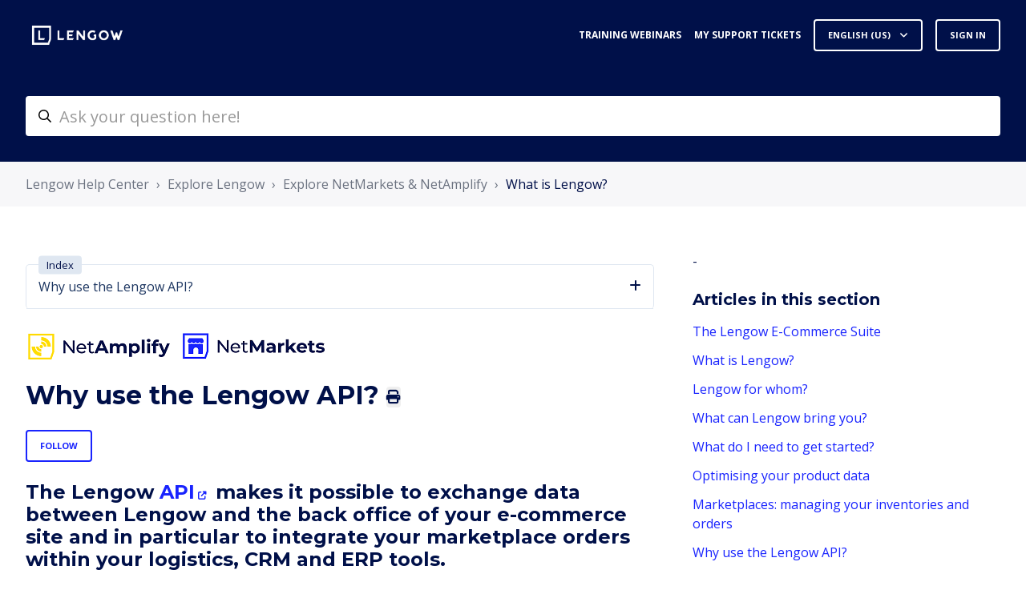

--- FILE ---
content_type: text/html; charset=utf-8
request_url: https://help.lengow.com/hc/en-us/articles/360020173412-Why-use-the-Lengow-API
body_size: 11086
content:
<!DOCTYPE html>
<html dir="ltr" lang="en-US">
<head>
  <meta charset="utf-8" />
  <!-- v26850 -->


  <title>Why use the Lengow API? &ndash; Lengow Help Center</title>

  

  <meta name="description" content="The Lengow API makes it possible to exchange data between Lengow and the back office of your e-commerce site and in particular to..." /><meta property="og:image" content="https://help.lengow.com/hc/theming_assets/01J17QPVY4Z1HZYNVEQFWQGNDW" />
<meta property="og:type" content="website" />
<meta property="og:site_name" content="Lengow Help Center" />
<meta property="og:title" content="Why use the Lengow API?" />
<meta property="og:description" content="The Lengow API makes it possible to exchange data between Lengow and the back office of your e-commerce site and in particular to integrate your marketplace orders within your logistics, CRM and ER..." />
<meta property="og:url" content="https://help.lengow.com/hc/en-us/articles/360020173412-Why-use-the-Lengow-API" />
<link rel="canonical" href="https://help.lengow.com/hc/en-us/articles/360020173412-Why-use-the-Lengow-API">
<link rel="alternate" hreflang="de" href="https://help.lengow.com/hc/de/articles/360020173412-Warum-die-Lengow-API-verwenden">
<link rel="alternate" hreflang="en-us" href="https://help.lengow.com/hc/en-us/articles/360020173412-Why-use-the-Lengow-API">
<link rel="alternate" hreflang="es" href="https://help.lengow.com/hc/es/articles/360020173412--Por-qu%C3%A9-usar-la-API-de-Lengow">
<link rel="alternate" hreflang="fr" href="https://help.lengow.com/hc/fr/articles/360020173412-Pourquoi-utiliser-l-API-Lengow">
<link rel="alternate" hreflang="it" href="https://help.lengow.com/hc/it/articles/360020173412-Perch%C3%A9-utilizzare-l-API-di-Lengow">
<link rel="alternate" hreflang="x-default" href="https://help.lengow.com/hc/en-us/articles/360020173412-Why-use-the-Lengow-API">
<link rel="alternate" hreflang="zh-cn" href="https://help.lengow.com/hc/zh-cn/articles/360020173412-%E4%B8%BA%E4%BB%80%E4%B9%88%E4%BD%BF%E7%94%A8Lengow-API">

  <link rel="stylesheet" href="//static.zdassets.com/hc/assets/application-f34d73e002337ab267a13449ad9d7955.css" media="all" id="stylesheet" />
  <link rel="stylesheet" type="text/css" href="/hc/theming_assets/302443/100891/style.css?digest=24808093282332">

  <link rel="icon" type="image/x-icon" href="/hc/theming_assets/01JZMKND789YWKZ23XTGB39CP2">

    <script async src="https://www.googletagmanager.com/gtag/js?id=G-RYZPZ42Y0B"></script>
<script>
  window.dataLayer = window.dataLayer || [];
  function gtag(){dataLayer.push(arguments);}
  gtag('js', new Date());
  gtag('config', 'G-RYZPZ42Y0B');
</script>


  <div class="bot-access">
<!-- Place this script in the <head> of your page -->
<script 
  type="module" 
  project-id="65bd8261-7b43-407c-b30c-1478da0325f5"
  template="widget"
  src="https://genii-script.tolk.ai/lightchat.js"
  id="lightchat-bot">
</script>

<!-- Place this html tag in the <body> where you want to display the chat module in your page -->
<div id="lightchat-container"></div>
  </div>


<meta name="viewport" content="width=device-width, initial-scale=1.0" />
<link rel="preconnect" href="https://fonts.gstatic.com" />

<script src="https://ajax.googleapis.com/ajax/libs/jquery/3.5.1/jquery.min.js"></script>


  <link href="https://fonts.googleapis.com/css2?family=Open+Sans:ital,wght@0,400;0,600;0,700;1,400;1,600;1,700&display=swap"
      rel="stylesheet">




















  <link href="https://fonts.googleapis.com/css2?family=Montserrat:ital,wght@0,400;0,700;1,400;1,700&display=swap"
        rel="stylesheet">





<link rel="stylesheet" href="https://cdnjs.cloudflare.com/ajax/libs/font-awesome/6.2.0/css/all.min.css" integrity="sha512-xh6O/CkQoPOWDdYTDqeRdPCVd1SpvCA9XXcUnZS2FmJNp1coAFzvtCN9BmamE+4aHK8yyUHUSCcJHgXloTyT2A==" crossorigin="anonymous" referrerpolicy="no-referrer" />
<link rel="stylesheet" href="//cdn.jsdelivr.net/gh/highlightjs/cdn-release@10.7.2/build/styles/github.min.css">
<link rel="stylesheet" href="//cdn.jsdelivr.net/npm/magnific-popup@1.1.0/dist/magnific-popup.min.css">
<link rel="stylesheet" href="/hc/theming_assets/01J17QPTVV4T42VMFSYX2W89YN" />
<script src="//cdn.jsdelivr.net/npm/jquery@3.6.0/dist/jquery.min.js"></script>
<script src="//cdn.jsdelivr.net/npm/magnific-popup@1.1.0/dist/jquery.magnific-popup.min.js"></script>
<script src="//cdn.jsdelivr.net/gh/highlightjs/cdn-release@10.7.2/build/highlight.min.js"></script>
<link rel="stylesheet" href="/hc/theming_assets/01J17QPTKXKH67R30ASC3X1H15" />
<link rel="stylesheet" href="/hc/theming_assets/01J17QPTGAJBBAX04WGKJR0E40" />

<script>
  window.LotusConfig = {};
  LotusConfig.css = {
    activeClass: 'is-active',
    hiddenClass: 'is-hidden'
  };
  LotusConfig.signedIn = false;
</script>
<!-- <script defer src="https://unpkg.com/alpinejs@3.x.x/dist/cdn.min.js"></script> -->
<script defer src="https://cdn.jsdelivr.net/npm/alpinejs@3.x.x/dist/cdn.min.js"></script>
<script>
  document.addEventListener("alpine:init", () => {
    Alpine.store('mobileMenu', {
      isOpen: false,
    });
  });
  window.toc_index = "Index";
</script>
<script src="/hc/theming_assets/01J17QPS812ERK5P9R3B02BHQ6"></script>

<script src="/hc/theming_assets/01J17QPSEEFWWGYAFQF01EZRKV"></script>
<script src="/hc/theming_assets/01J17QPT271AS2REB7XZMH3PA4"></script>
<script src="/hc/theming_assets/01J17QPSF2YSYQQF42PM12VDE7"></script>
<script src="/hc/theming_assets/01J17QPSGK181FZD5XSPY7HX9G"></script>
<script src="/hc/theming_assets/01J17QPTVEZJKQKR63RM6JWXX2"></script>
<script src="/hc/theming_assets/01J17QPT1R2A9ATVBBZS43NSB2"></script>
<script src="/hc/theming_assets/01J17QPSZ4D4VRYW4RVGSQRWJW"></script>
<script src="/hc/theming_assets/01J17QPTM2WNEP8JJNW91Q6YWD"></script>
<script src="/hc/theming_assets/01J17QPSQF9703EKSZJ9K6NZKW"></script>
<script src="/hc/theming_assets/01J17QPSZFZM1X97149ZNAYEMP"></script>


<script src="/hc/theming_assets/01J17QPSKT3V0R64K0VX4Q2N6G"></script>

<script src="/hc/theming_assets/01J17QPT79BRYG2ZWWQEWXWK4D"></script>
<script src="/hc/theming_assets/01J17QPT5D3KC9GKTGP607SFF3"></script>
<script src="/hc/theming_assets/01J17QPSH4DVGAF5NEYJT9VG2Y"></script>
<script src="/hc/theming_assets/01J17QPTS78VEFKV12YTSPXAWC"></script>
<script src="/hc/theming_assets/01J17QPT086VZBX1BFFRJZHDRP"></script>
<script src="/hc/theming_assets/01J17QPSQH67WCYFMQW6D2KEJW"></script>
<script src="/hc/theming_assets/01J17QPT7WH53F4C25QEEDJFCS"></script>

<!-- Google Tag Manager -->
<script>(function(w,d,s,l,i){w[l]=w[l]||[];w[l].push({'gtm.start':
new Date().getTime(),event:'gtm.js'});var f=d.getElementsByTagName(s)[0],
j=d.createElement(s),dl=l!='dataLayer'?'&l='+l:'';j.async=true;j.src=
'https://www.googletagmanager.com/gtm.js?id='+i+dl;f.parentNode.insertBefore(j,f);
})(window,document,'script','dataLayer','GTM-WCK3KK');</script>
<!-- End Google Tag Manager -->

  
</head>
<body class="">
  
  
  

  <a class="lt-skip-navigation" tabindex="1" href="#main-content">Skip to main content</a>
<div class="lt-layout">
  <header class="lt-topbar lt-container lt-py-4 lt-mb-8 lt-d-print-none" data-topbar>
    <div class="lt-container-inner lt-d-flex lt-align-items-center lt-justify-content-between lt-w-100">
      <div class="lt-d-flex lt-align-items-center">
        <a title="Home" href="/hc/en-us">
          <img class="lt-topbar__logo lt-flex-shrink-0" src="/hc/theming_assets/01J17QPVY4Z1HZYNVEQFWQGNDW" alt="Logo">
        </a>
        
      </div>

      <button
        class="lt-menu-toggle"
        aria-label="Toggle navigation menu"
        aria-controls="user-nav"
        x-data="{}"
        x-bind:aria-expanded="$store.mobileMenu.isOpen"
        x-bind:class="{'is-active': $store.mobileMenu.isOpen}"
        x-on:click="$store.mobileMenu.isOpen = !$store.mobileMenu.isOpen"
        x-on:keydown.escape="$store.mobileMenu.isOpen = false"
        >
        <span></span>
      </button>

      <nav
        class="lt-topbar__controls lt-d-flex lt-flex-column lt-align-items-start lt-flex-lg-row lt-align-items-lg-center"
        id="user-nav"
        x-data="{}"
        x-bind:class="{'is-active': $store.mobileMenu.isOpen}"
        x-on:keydown.escape="$store.mobileMenu.isOpen = false">
        
          <a class="lt-topbar__link"
              href="https://hello.lengow.com/webinar/training-services">
            
              Training webinars
            
          </a>
        

        
          <a class="lt-topbar__link"
              href="https://help.lengow.com/hc/requests">
            
              My support tickets
            
          </a>
        

        
        

        
          <div class="lt-dropdown lt-dropdown--topbar lt-dropdown--language-selector language-selector">
            <button class="lt-dropdown-toggle lt-btn lt-btn--topbar" aria-haspopup="true">
              English (US)
            </button>
            <span class="lt-dropdown-menu lt-dropdown-menu--topbar" role="menu">
              
                <a href="/hc/change_language/de?return_to=%2Fhc%2Fde%2Farticles%2F360020173412-Warum-die-Lengow-API-verwenden" dir="ltr" rel="nofollow" role="menuitem">
                  Deutsch
                </a>
              
                <a href="/hc/change_language/es?return_to=%2Fhc%2Fes%2Farticles%2F360020173412--Por-qu%25C3%25A9-usar-la-API-de-Lengow" dir="ltr" rel="nofollow" role="menuitem">
                  Español
                </a>
              
                <a href="/hc/change_language/fr?return_to=%2Fhc%2Ffr%2Farticles%2F360020173412-Pourquoi-utiliser-l-API-Lengow" dir="ltr" rel="nofollow" role="menuitem">
                  Français
                </a>
              
                <a href="/hc/change_language/it?return_to=%2Fhc%2Fit%2Farticles%2F360020173412-Perch%25C3%25A9-utilizzare-l-API-di-Lengow" dir="ltr" rel="nofollow" role="menuitem">
                  Italiano
                </a>
              
                <a href="/hc/change_language/zh-cn?return_to=%2Fhc%2Fzh-cn%2Farticles%2F360020173412-%25E4%25B8%25BA%25E4%25BB%2580%25E4%25B9%2588%25E4%25BD%25BF%25E7%2594%25A8Lengow-API" dir="ltr" rel="nofollow" role="menuitem">
                  简体中文
                </a>
              
            </span>
          </div>
        
        
        
          
            <a class="lt-btn lt-btn--topbar" rel="nofollow" data-auth-action="signin" title="Opens a dialog" role="button" href="https://supportlengow.zendesk.com/access?brand_id=100891&amp;return_to=https%3A%2F%2Fhelp.lengow.com%2Fhc%2Fen-us%2Farticles%2F360020173412-Why-use-the-Lengow-API">
              Sign in
            </a>
          
        
      </nav>
    </div>
  </header>
  <div class="lt-layout__main">

    <!-- Google Tag Manager (noscript) -->
<noscript><iframe src="https://www.googletagmanager.com/ns.html?id=GTM-WCK3KK"
height="0" width="0" style="display:none;visibility:hidden"></iframe></noscript>
<!-- End Google Tag Manager (noscript) -->

  <main role="main">
    <div class="lt-search-box lt-container lt-py-5 lt-search-box--small lt-mt-n8 lt-d-print-none">
  <div class="lt-container-inner">
    <form role="search" class="search" data-search="" data-instant="true" autocomplete="off" action="/hc/en-us/search" accept-charset="UTF-8" method="get"><input type="hidden" name="utf8" value="&#x2713;" autocomplete="off" /><input type="search" name="query" id="query" placeholder="helpcenter-accueilrecherche" autocomplete="off" aria-label="helpcenter-accueilrecherche" /></form>
  </div>
</div>



      
      
<div class="lt-breadcrumbs-wrapper lt-mb-8 lt-container lt-d-print-none">
  <div class="lt-container-inner"><ol class="breadcrumbs">
  
    <li title="Lengow Help Center">
      
        <a href="/hc/en-us">Lengow Help Center</a>
      
    </li>
  
    <li title="Explore Lengow">
      
        <a href="/hc/en-us/categories/7830417226780-Explore-Lengow">Explore Lengow</a>
      
    </li>
  
    <li title="Explore NetMarkets &amp; NetAmplify">
      
        <a href="/hc/en-us/sections/22514182267804-Explore-NetMarkets-NetAmplify">Explore NetMarkets &amp; NetAmplify</a>
      
    </li>
  
    <li title="What is Lengow?">
      
        <a href="/hc/en-us/sections/8050507392156-What-is-Lengow">What is Lengow?</a>
      
    </li>
  
</ol>
</div>
</div>

<div class="lt-container article-page" data-article-page>
  <div class="lt-container-inner">

    <div class="lt-article-container" id="main-content">
      <div class="lt-article-container__column lt-article-container__sidenav">
        <div data-sidenav='{"mobileBreakpoint": 991}'></div>
      </div>
      <div class="lt-article-container__column lt-article-container__article">
        <article class="lt-article lt-mb-6" itemscope itemtype="http://schema.org/Article"  data-article>
          <header>
            <div class="lt-article-product">
  Applicable products: Netmarkets, Netamplify</div>

        <img src=/hc/theming_assets/01JD7S48VDR40H7E82PC1BVDGQ>
            <h1 class="lt-article__title lt-mb-4 lt-fs-3 lt-fs-md-1" itemprop="name">
              
              Why use the Lengow API? 
                  <button class="lt-btn lt-btn--print" onclick="javascript:print();">
                    <span class="fa-solid fa-print" aria-hidden="true">
                    </span>
                  </button>
                
              
            </h1>
          
                  <div class="lt-article-subscribe lt-d-flex lt-d-print-none lt-align-items-center">
                
                

                
                  <div data-helper="subscribe" data-json="{&quot;item&quot;:&quot;article&quot;,&quot;url&quot;:&quot;/hc/en-us/articles/360020173412-Why-use-the-Lengow-API/subscription.json&quot;,&quot;follow_label&quot;:&quot;Follow&quot;,&quot;unfollow_label&quot;:&quot;Unfollow&quot;,&quot;following_label&quot;:&quot;Following&quot;,&quot;can_subscribe&quot;:true,&quot;is_subscribed&quot;:false}"></div>
                
              </div>
            
      
          </header>

          <div class="lt-article__body" itemprop="articleBody">
            <h3>The Lengow<a href="https://help.lengow.com/hc/en-us/articles/360011980072-Use-Lengow-API" target="_blank" rel="noopener"> API</a> makes it possible to exchange data between Lengow and the back office of your e-commerce site and in particular to integrate your marketplace orders within your logistics, CRM and ERP tools.</h3>
<p class="wysiwyg-text-align-center"><img class="img img--responsive" src="https://www.lengow.com/wp-content/uploads/2018/11/19-product-API-header-1.svg" alt="19 product-API-header" width="516" height="204"></p>
<p>Here are the possible actions on the orders: </p>
<ul>
<li>Keep your stock up-to-date between marketplaces and your online store</li>
<li>Collect all orders coming from marketplaces (Amazon, Zalando, Cdiscount ...) on which you are present</li>
<li>Perform all the actions to update the status of your orders (accept the order, validate the shipment ...)</li>
</ul>
<p>Depending on your activity (and your imagination) you can also:</p>
<ul>
<li>Send automated shipping info to your logistician</li>
<li>Integrate marketplace orders in chatbot, for example in Slack or Messenger</li>
</ul>
<p>To use our API, <a href="http://docs.lengow.io/en/" target="_blank" rel="noopener">consult our documentation here</a></p>
          </div>

          

          <div data-prevnext></div>
          
                
            
            
            
            <div class="lt-d-sm-flex lt-justify-content-between lt-mb-4 lt-align-items-start">
              <div class="lt-mb-2 lt-me-sm-4">
                <div class="lt-entry-info ">
                  
                  <div class="lt-entry-info__content">
                    
                    <div class="lt-meta">
                      
                        Updated <time datetime="2024-06-24T09:27:33Z" title="2024-06-24T09:27:33Z" data-datetime="relative">June 24, 2024 09:27</time>
                      
                    </div>

                    
                  </div>
                </div>
              </div>

        
            </div>
        </article>
        

 


 

        
      </div>
      
      <div class="lt-article-container__column lt-article-container__sidebar lt-d-print-none">
        

<!--            
  <div class="lt-article-box lt-d-flex"> -->
    
 -
<!--    </div>    -->
<br> 
<br> 



        
          <section class="lt-section-articles">
            <h3 class="lt-section-articles__title">Articles in this section</h3>
            <ul class="lt-section-articles__list">
              
                <li class="lt-section-articles__item">
                  <a href="/hc/en-us/articles/17529082404252-The-Lengow-E-Commerce-Suite"
                    class="lt-section-articles__link ">The Lengow E-Commerce Suite</a>
                </li>
              
                <li class="lt-section-articles__item">
                  <a href="/hc/en-us/articles/360020429691-What-is-Lengow"
                    class="lt-section-articles__link ">What is Lengow?</a>
                </li>
              
                <li class="lt-section-articles__item">
                  <a href="/hc/en-us/articles/360020430511-Lengow-for-whom"
                    class="lt-section-articles__link ">Lengow for whom?</a>
                </li>
              
                <li class="lt-section-articles__item">
                  <a href="/hc/en-us/articles/360020430811-What-can-Lengow-bring-you"
                    class="lt-section-articles__link ">What can Lengow bring you?</a>
                </li>
              
                <li class="lt-section-articles__item">
                  <a href="/hc/en-us/articles/360020431251-What-do-I-need-to-get-started"
                    class="lt-section-articles__link ">What do I need to get started?</a>
                </li>
              
                <li class="lt-section-articles__item">
                  <a href="/hc/en-us/articles/360020431571-Optimising-your-product-data"
                    class="lt-section-articles__link ">Optimising your product data</a>
                </li>
              
                <li class="lt-section-articles__item">
                  <a href="/hc/en-us/articles/360020172732-Marketplaces-managing-your-inventories-and-orders"
                    class="lt-section-articles__link ">Marketplaces: managing your inventories and orders</a>
                </li>
              
                <li class="lt-section-articles__item">
                  <a href="/hc/en-us/articles/360020173412-Why-use-the-Lengow-API"
                    class="lt-section-articles__link is-active">Why use the Lengow API?</a>
                </li>
              
                <li class="lt-section-articles__item">
                  <a href="/hc/en-us/articles/360020432591-Availability-of-the-platform"
                    class="lt-section-articles__link ">Availability of the platform</a>
                </li>
              
            </ul>
            
          </section>
        
        
          <div class="lt-article-boxes lt-mb-4">
            
              <a class="lt-article-box lt-d-flex" href="
                    https://help.lengow.com/hc/en-us/categories/7830415327132
                  ">
                <img class="lt-article-box__icon" data-svg src="/hc/theming_assets/01JZT83MS47K69AAB1PH75NNY7"
                    alt="">
                <div class="lt-article-box__content lt-mt-3">
                  <div class="h5 lt-article-box__title lt-mb-1">
                    
                      News, Services & Incident reports
                    
                  </div>
                  <div class="lt-article-box__text">
                    
                      Discover updates, webinars, and expert services to help you get the most from Lengow
                    
                  </div>
                </div>
              </a>
            
            
            
          
        
      </div>
    </div>
  </div>

</div>
  </main>

  </div>
  <footer class="lt-footer lt-container lt-py-8 lt-d-print-none">
    <div class="lt-container-inner lt-d-flex lt-flex-column lt-flex-sm-row lt-justify-content-between">
      <div class="lt-footer__copyright copyright lt-mb-4 lt-mb-sm-0">
        <p>&copy; Lengow Help Center</p>
        
      </div>
      <div>
        
        
          <a href="https://twitter.com/lengow" target="_blank" class="lt-footer__social-link fa-brands fa-twitter">
         
            <span class="sr-only">Twitter</span>
          </a>
        
        
          <a href="https://www.youtube.com/@LengowNantes" target="_blank" class="lt-footer__social-link fa-brands fa-youtube">
            <span class="sr-only">YouTube</span>
          </a>
        
        
          <a href="https://www.linkedin.com/company/lengow/" target="_blank" class="lt-footer__social-link fa-brands fa-linkedin">
            <span class="sr-only">LinkedIn</span>
          </a>
        
        
          <a href="https://www.instagram.com/lengow/" target="_blank" class="lt-footer__social-link fa-brands fa-instagram">
            <span class="sr-only">Instagram</span>
          </a>
        
      </div>
    </div>
  </footer>
</div>

<button class="lt-scroll-to-top fa-solid fa-angle-up lt-d-print-none lt-p-0 lt-d-none lt-d-md-flex lt-justify-content-center lt-align-items-center" data-scroll-to-top>
  <div class="sr-only">Return to top</div>
</button>


  <div hidden data-lt-i18n-dictionary>
    <div data-lt-i18n="search_placeholder">Ask your question here!
    </div>
  </div>

  <script>
    var $ltDictionary = $('[data-lt-i18n-dictionary]');
    $('[role="search"] input[type="search"]').each(function (index, el) {
      $(el).attr('placeholder', $ltDictionary.find('[data-lt-i18n="search_placeholder"]').html());
    });
  </script>


<div 
  class="lt-backdrop"
  x-data=""
  x-bind:class="{'is-active': $store.mobileMenu.isOpen}"
  x-on:click="$store.mobileMenu.isOpen = false">
</div>


  <div data-custom-blocks-data hidden>
    <div data-field="url">
      
        
          https://help.lengow.com/hc/en-us/categories/7814917341724-NetAmplify
        
      
    </div>
    <div data-field="imageUrl">/hc/theming_assets/01JN42RV2MZW7JHH0G7ESKGBRY</div>
    <div data-field="title">
      
        product-netamplify
      
    </div>
    <div data-field="text">
      
        <svg width="1em" height="1em" viewBox="0 0 29 29" fill="none"
              xmlns="http://www.w3.org/2000/svg">
    <g clipPath="url(#clip0_2043_5201)">
      <path
        d="M0.0129852 0.0131836V28.8689H25.9225L28.8687 20.4055V0.0131836H0.0129852ZM26.8488 20.0665L24.4927 26.8504H2.03289V2.03308H26.8488V20.065V20.0665Z"
        fill="currentColor"></path>
      <path
        d="M7.57318 14.4409H3.73537C3.73537 20.3535 8.5283 25.1464 14.4408 25.1464V21.3086C10.6478 21.3086 7.57318 18.234 7.57318 14.4409Z"
        fill="currentColor"></path>
      <path
        d="M14.4408 3.73535V7.57316C18.2339 7.57316 21.3085 10.6477 21.3085 14.4408H25.1463C25.1463 8.52829 20.3534 3.73535 14.4408 3.73535Z"
        fill="currentColor"></path>
      <path
        d="M17.3697 14.4408H20.1976C20.1976 11.2609 17.6207 8.68408 14.4408 8.68408V11.5119C16.0582 11.5119 17.3697 12.8234 17.3697 14.4408Z"
        fill="currentColor"></path>
      <path
        d="M14.4408 20.1976V17.3698C12.8235 17.3698 11.512 16.0583 11.512 14.4409H8.68413C8.68413 17.6208 11.2609 20.1976 14.4408 20.1976Z"
        fill="currentColor"></path>
      <path
        d="M14.4408 16.2589C15.4448 16.2589 16.2587 15.445 16.2587 14.441C16.2587 13.437 15.4448 12.623 14.4408 12.623C13.4368 12.623 12.6229 13.437 12.6229 14.441C12.6229 15.445 13.4368 16.2589 14.4408 16.2589Z"
        fill="currentColor"></path>
    </g>
    <defs>
      <clipPath id="clip0_2043_5201">
        <rect width="158.274" height="29" fill="white"></rect>
      </clipPath>
    </defs>
  </svg>
            <div class="product-item-text">
              <span>Net<strong>Amplify</strong></span>
              <span>Ads Feed Management</span>
            </div>
      
    </div>
  </div>



  <div data-custom-blocks-data hidden>
    <div data-field="type">custom</div>
    <div data-field="url">
      
        
          https://help.lengow.com/hc/en-us/categories/20090438929564-NetMarkets
        
      
    </div>
    <div data-field="imageUrl">/hc/theming_assets/01JMVTEQY1RBEE97AJFZKWJYWT</div>
    <div data-field="title">
      
        product-netmarkets
      
    </div>
    <div data-field="text">
      
        
          	<svg width="1em" height="1em" viewBox="0 0 29 29" fill="none" xmlns="http://www.w3.org/2000/svg">
    <g clippath="url(#clip0_2043_5190)">
      <path d="M0.0129852 0.0129395V28.8687H25.9225L28.8687 20.4053V0.0129395H0.0129852ZM26.8488 20.0662L24.4927 26.8502H2.03289V2.03284H26.8488V20.0648V20.0662Z" fill="currentColor"></path>
      <path d="M6.95279 5.55322L5.55328 7.9771V8.98705C5.55328 10.2149 6.54736 11.2089 7.77517 11.2089C9.00299 11.2089 9.99706 10.2149 9.99706 8.98705C9.99706 10.2149 10.9911 11.2089 12.219 11.2089C13.4468 11.2089 14.4408 10.2149 14.4408 8.98705C14.4408 10.2149 15.4349 11.2089 16.6627 11.2089C17.8905 11.2089 18.8846 10.2149 18.8846 8.98705C18.8846 10.2149 19.8787 11.2089 21.1065 11.2089C22.3343 11.2089 23.3284 10.2149 23.3284 8.98705V7.9771L21.9289 5.55322H6.95279Z" fill="currentColor"></path>
      <path d="M18.8846 11.6042C18.2859 12.1136 17.5096 12.4223 16.6627 12.4223C15.8158 12.4223 15.0396 12.115 14.4408 11.6042C13.8421 12.1136 13.0659 12.4223 12.2189 12.4223C11.372 12.4223 10.5958 12.115 9.99706 11.6042C9.3983 12.1136 8.62208 12.4223 7.77517 12.4223C7.27019 12.4223 6.79263 12.3098 6.36124 12.1136V23.3298H11.789V18.886C11.789 17.3249 13.0558 16.0581 14.6169 16.0581C16.178 16.0581 17.4447 17.3249 17.4447 18.886V23.3298H22.5204V12.1136C22.089 12.3098 21.6115 12.4223 21.1065 12.4223C20.2596 12.4223 19.4834 12.115 18.8846 11.6042Z" fill="currentColor"></path>
    </g>
    <defs>
      <clipPath id="clip0_2043_5190">
        <rect width="160.438" height="29" fill="white"></rect>
      </clipPath>
    </defs>
  </svg>
            <div class="product-item-text">
              <span>Net<strong>Markets</strong></span>
              <span>Marketplace Management</span>
            </div>
      
    </div>
  </div>



  <div data-custom-blocks-data hidden>
    <div data-field="type">custom</div>
    <div data-field="url">
      
        
          https://help.lengow.com/hc/en-us/categories/20943710720796
        
      
    </div>
    <div data-field="imageUrl">/hc/theming_assets/01JMVTEZF0JEYJTH66KKGV349C</div>
    <div data-field="title">
      
        product-netrivals
      
    </div>
    <div data-field="text">
      
        <svg width="1em" height="1em" viewBox="0 0 20 20" fill="none" xmlns="http://www.w3.org/2000/svg">
      <path d="M0.00891113 0.00897217V19.9095H17.8776L19.9094 14.0727V0.00897217H0.00891113ZM18.5164 13.8388L16.8915 18.5174H1.40195V1.40201H18.5164V13.8378V13.8388Z" fill="currentColor"></path>
      <path d="M11.8169 14.9642L16.3433 7.12439H13.413L8.8866 14.9632L11.8169 14.9642Z" fill="currentColor"></path>
      <path d="M15.8747 4.95526L12.413 7.12442H17.3423L15.8747 4.95526Z" fill="currentColor"></path>
      <path d="M2.57617 13.4856H5.50652L6.32742 12.0637L4.86274 9.52643L2.57617 13.4856Z" fill="currentColor"></path>
      <path d="M8.23489 8.76025H5.30554L8.44484 14.1981L9.90952 11.6598L8.23489 8.76025Z" fill="currentColor"></path>
    </svg>
            <div class="product-item-text">
              <span>Net<strong>Rivals</strong></span>
              <span>Competitive Price Intelligence</span>
            </div>
      
    </div>
  </div>



  <div data-custom-blocks-data hidden>
    <div data-field="type">custom</div>
    <div data-field="url">
      
        
          https://help.lengow.com/hc/en-us/categories/20943772289180
        
      
    </div>
    <div data-field="imageUrl">/hc/theming_assets/01JMVTFG9XV1CFZ0KK77HE5Y6G</div>
    <div data-field="title">
      
        product-netmonitor
      
    </div>
    <div data-field="text">
      
        <svg width="1em" height="1em" viewBox="0 0 20 20" fill="none" xmlns="http://www.w3.org/2000/svg">
      <path d="M0.00897217 0.00897217V19.9095H17.943L19.9823 14.0727V0.00897217H0.00897217ZM18.5842 13.8388L16.9533 18.5174H1.40711V1.40201H18.5842V13.8378V13.8388Z" fill="currentColor"></path>
      <path d="M9.99567 4.94427C6.61819 4.94427 3.73903 7.02686 2.58557 9.9592C3.73903 12.8915 6.61819 14.9741 9.99567 14.9741C13.3732 14.9741 16.2523 12.8915 17.4058 9.9592C16.2523 7.02686 13.3732 4.94427 9.99567 4.94427ZM9.99567 13.8597C7.83356 13.8597 6.0809 12.1134 6.0809 9.9592C6.0809 7.80497 7.83356 6.0587 9.99567 6.0587C12.1578 6.0587 13.9104 7.80497 13.9104 9.9592C13.9104 12.1134 12.1578 13.8597 9.99567 13.8597Z" fill="currentColor"></path>
      <path d="M9.99565 6.82489C8.25797 6.82489 6.84985 8.22788 6.84985 9.95922C6.84985 11.6906 8.25797 13.0935 9.99565 13.0935C11.7333 13.0935 13.1415 11.6906 13.1415 9.95922C13.1415 8.22788 11.7333 6.82489 9.99565 6.82489ZM9.99565 11.004C9.41643 11.004 8.94705 10.5363 8.94705 9.95922C8.94705 9.3821 9.41643 8.91444 9.99565 8.91444C10.5749 8.91444 11.0443 9.3821 11.0443 9.95922C11.0443 10.5363 10.5749 11.004 9.99565 11.004Z" fill="currentColor"></path>
    </svg>
            <div class="product-item-text">
              <span>Net<strong>Monitor</strong></span>
              <span>Reseller Network Intelligence</span>
            </div>
      
    </div>
  </div>





<div hidden data-popular-searches>
  
    Cultura, Brico BE / Praxis NL, Miravia
  
</div>
<script src="/hc/theming_assets/01J17QPTETAGA591EVYBSVJN16"></script>
<script src="/hc/theming_assets/01J17QPSJ6W9JTZKCXQJV4F6MA"></script>
<script src="/hc/theming_assets/01J17QPSXBWF9DAPN5MK8YA54C"></script>
<script src="/hc/theming_assets/01J17QPT5F6G2G7SXRV277T6HQ"></script>



  <!-- / -->

  
  <script src="//static.zdassets.com/hc/assets/en-us.bbb3d4d87d0b571a9a1b.js"></script>
  

  <script type="text/javascript">
  /*

    Greetings sourcecode lurker!

    This is for internal Zendesk and legacy usage,
    we don't support or guarantee any of these values
    so please don't build stuff on top of them.

  */

  HelpCenter = {};
  HelpCenter.account = {"subdomain":"supportlengow","environment":"production","name":"Lengow"};
  HelpCenter.user = {"identifier":"da39a3ee5e6b4b0d3255bfef95601890afd80709","email":null,"name":"","role":"anonymous","avatar_url":"https://assets.zendesk.com/hc/assets/default_avatar.png","is_admin":false,"organizations":[],"groups":[]};
  HelpCenter.internal = {"asset_url":"//static.zdassets.com/hc/assets/","web_widget_asset_composer_url":"https://static.zdassets.com/ekr/snippet.js","current_session":{"locale":"en-us","csrf_token":null,"shared_csrf_token":null},"usage_tracking":{"event":"article_viewed","data":"[base64]","url":"https://help.lengow.com/hc/activity"},"current_record_id":"360020173412","current_record_url":"/hc/en-us/articles/360020173412-Why-use-the-Lengow-API","current_record_title":"Why use the Lengow API?","current_text_direction":"ltr","current_brand_id":100891,"current_brand_name":"Lengow","current_brand_url":"https://supportlengow.zendesk.com","current_brand_active":true,"current_path":"/hc/en-us/articles/360020173412-Why-use-the-Lengow-API","show_autocomplete_breadcrumbs":true,"user_info_changing_enabled":false,"has_user_profiles_enabled":true,"has_end_user_attachments":true,"user_aliases_enabled":false,"has_anonymous_kb_voting":true,"has_multi_language_help_center":true,"show_at_mentions":true,"embeddables_config":{"embeddables_web_widget":false,"embeddables_help_center_auth_enabled":false,"embeddables_connect_ipms":false},"answer_bot_subdomain":"static","gather_plan_state":"subscribed","has_article_verification":true,"has_gather":true,"has_ckeditor":false,"has_community_enabled":false,"has_community_badges":true,"has_community_post_content_tagging":false,"has_gather_content_tags":true,"has_guide_content_tags":true,"has_user_segments":true,"has_answer_bot_web_form_enabled":false,"has_garden_modals":false,"theming_cookie_key":"hc-da39a3ee5e6b4b0d3255bfef95601890afd80709-2-preview","is_preview":false,"has_search_settings_in_plan":true,"theming_api_version":2,"theming_settings":{"toggle_translations":true,"body_bg":"rgba(255, 255, 255, 1)","brand_primary":"rgba(0, 16, 73, 1)","text_color":"rgba(0, 16, 73, 1)","link_color":"rgba(25, 36, 254, 1)","button_color":"rgba(25, 36, 254, 1)","border_color":"#eceeef","block_bg":"rgba(0, 16, 73, 1)","block_hover_bg":"rgba(25, 36, 254, 1)","brand_info":"rgba(91, 192, 222, 1)","brand_success":"#0c9","brand_warning":"#fad782","brand_danger":"rgba(255, 9, 0, 0.45)","font_size_base":"16px","heading_font":"Montserrat, sans-serif","heading_font_weight":"700","font_family_base":"'Open Sans', sans-serif","line_height_base":"1.5","logo":"/hc/theming_assets/01J17QPVY4Z1HZYNVEQFWQGNDW","logo_height":"40px","favicon":"/hc/theming_assets/01JZMKND789YWKZ23XTGB39CP2","border_radius_base":"4px","border_width":"2px","topbar_bg":"rgba(0, 16, 73, 1)","topbar_text_color":"rgba(255, 255, 255, 1)","topbar_link_color":"rgba(255, 255, 255, 1)","topbar_button_color":"rgba(255, 255, 255, 1)","show_help_center_name":false,"help_center_name":"","show_category_menu":false,"show_sign_in":true,"show_submit_a_request":false,"topbar_link_1_toggle":true,"topbar_link_1_title":"helpcenter-accueillien1","topbar_link_1_url":"helpcenter-lien1url","topbar_link_2_toggle":true,"topbar_link_2_title":"helpcenter-accueillien2","topbar_link_2_url":"helpcenter-lien2url","topbar_link_3_toggle":false,"topbar_link_3_title":"helpcenter-accueillien3","topbar_link_3_url":"helpcenter-lien3url","footer_bg":"#f7f7f9","footer_text_color":"rgba(0, 16, 73, 1)","footer_link_color":"rgba(255, 0, 130, 1)","footer_social_link_color":"rgba(0, 16, 73, 1)","toggle_footer_creator_text":false,"footer_social_icon_height":"16px","show_info_block":false,"toggle_custom_blocks":true,"toggle_promoted_articles":true,"promoted_articles_type":"list","toggle_categories":true,"category_tree_type":"boxes","toggle_recent_activities":false,"toggle_contact_boxes":true,"toggle_bottom_cta":true,"categories_per_line":3,"promoted_articles_per_line":3,"hero_unit_mask_bg":"rgba(0, 0, 0, 0.3)","hero_homepage_image":"/hc/theming_assets/01JMMKPJD8JKF9XMQA7V5SJ5A9","hero_unit_bg":"rgba(0, 16, 73, 1)","hero_title":"helpcenter-accueilquestion","search_placeholder":"helpcenter-accueilrecherche","show_hero_unit_button":true,"show_popular_searches":true,"popular_searches_label":"helpcenter-accueilpopulaire","popular_searches_keywords":"helpcenter-accueilmot_cle_1","info_block_title":"Information","info_block_text":"OTTO new API ! Check the guide #http://support.zendesk.com/hc/en-us/categories/4405298745370-Supports","custom_blocks_per_line":4,"icon_color":"rgba(0, 16, 73, 1)","icon_height":"80px","custom_block_1_toggle":true,"custom_block_1_type":"custom","custom_block_1_icon":"/hc/theming_assets/01JN42RV2MZW7JHH0G7ESKGBRY","custom_block_1_title":"product-netamplify","custom_block_1_text":"product-netamplify-text","custom_block_1_url":"helpcenter-accueilblock1url","custom_block_2_toggle":true,"custom_block_2_type":"custom","custom_block_2_icon":"/hc/theming_assets/01JMVTEQY1RBEE97AJFZKWJYWT","custom_block_2_title":"product-netmarkets","custom_block_2_text":"product-netmarkets-text","custom_block_2_url":"helpcenter-accueilblock2url","custom_block_3_toggle":true,"custom_block_3_type":"custom","custom_block_3_icon":"/hc/theming_assets/01JMVTEZF0JEYJTH66KKGV349C","custom_block_3_title":"product-netrivals","custom_block_3_text":"product-netrivals-text","custom_block_3_url":"helpcenter-accueilblock3url","custom_block_4_toggle":true,"custom_block_4_type":"custom","custom_block_4_icon":"/hc/theming_assets/01JMVTFG9XV1CFZ0KK77HE5Y6G","custom_block_4_title":"product-netmonitor","custom_block_4_text":"product-netmonitor-text","custom_block_4_url":"helpcenter-accueilblock4url","custom_block_5_toggle":false,"custom_block_5_type":"custom","custom_block_5_icon":"/hc/theming_assets/01J17QPYEFSWSPD286VJP6ZRGB","custom_block_5_title":"helpcenter-accueilblock5titre","custom_block_5_text":"helpcenter-accueilblock5soustitre","custom_block_5_url":"helpcenter-accueilblock5url","custom_block_6_toggle":false,"custom_block_6_type":"custom","custom_block_6_icon":"/hc/theming_assets/01J17QPYTASRR54VY8RRBTV20T","custom_block_6_title":"helpcenter-accueilblock6titre","custom_block_6_text":"helpcenter-accueilblock6soustitre","custom_block_6_url":"helpcenter-accueilblock6url","bottom_cta_bg":"rgba(0, 16, 73, 1)","bottom_cta_title_color":"#dff0f5","bottom_cta_subtitle_color":"#dff0f5","bottom_cta_button_color":"rgba(25, 36, 254, 1)","bottom_cta_title":"helpcenter-accueilsupport_question","bottom_cta_subtitle":"helpcenter-accueilsupport_sous_titre","contact_boxes_title":"helpcenter-accueilplus_de_ressources","contact_boxes_per_line":3,"contact_boxes_icon_size":"2rem","contact_box_1_toggle":true,"contact_box_1_link_toggle":true,"contact_box_1_url":"helpcenter-accueilinfo1url","contact_box_1_icon":"/hc/theming_assets/01JVA6YAJKRZMHTWDKHATS224Z","contact_box_1_title":"helpcenter-accueilinfo1titre","contact_box_1_text":"helpcenter-accueilinfo1soustitre","contact_box_2_toggle":true,"contact_box_2_link_toggle":true,"contact_box_2_url":"helpcenter-accueilinfo2url","contact_box_2_icon":"/hc/theming_assets/01JVPZVST3KYD21B4NE7VNPDRC","contact_box_2_title":"helpcenter-accueilinfo2titre","contact_box_2_text":"helpcenter-accueilinfo2soustitre","contact_box_3_toggle":true,"contact_box_3_link_toggle":true,"contact_box_3_url":"helpcenter-accueilinfo3url","contact_box_3_icon":"/hc/theming_assets/01JVPVY2J530TT38ARPQMNJ43Q","contact_box_3_title":"helpcenter-accueilinfo3titre","contact_box_3_text":"helpcenter-accueilinfo3soustitre","contact_box_4_toggle":false,"contact_box_4_link_toggle":true,"contact_box_4_url":"#","contact_box_4_icon":"/hc/theming_assets/01J17QQ03CK0CDEJCWQV9M0JX5","contact_box_4_title":"YouTube Support","contact_box_4_text":"For how-to and support videos please visit our channel","toggle_facebook_icon":false,"facebook_url":"https://facebook.com","toggle_twitter_icon":true,"twitter_url":"helpcenter-footertwitter","toggle_youtube_icon":true,"youtube_url":"helpcenter-footeryoutube","toggle_linkedin_icon":true,"linkedin_url":"helpcenter-footerlinkedin","toggle_instagram_icon":true,"instagram_url":"helpcenter-footerinstagram","show_articles_in_section":true,"show_article_author":false,"show_article_comments":false,"show_follow_article":true,"show_print_article":true,"show_article_sharing":false,"show_article_boxes":true,"article_boxes_icon_size":"2rem","article_box_1_toggle":true,"article_box_1_link_toggle":true,"article_box_1_url":"helpcenter-accueilinfo1url","article_box_1_icon":"/hc/theming_assets/01JZT83MS47K69AAB1PH75NNY7","article_box_1_title":"helpcenter-accueilinfo1titre","article_box_1_text":"helpcenter-accueilinfo1soustitre","article_box_2_toggle":false,"article_box_2_link_toggle":true,"article_box_2_url":"helpcenter-accueilinfo2url","article_box_2_icon":"/hc/theming_assets/01JZT84SVPGNZH1NZ49B4DS9WK","article_box_2_title":"helpcenter-accueilinfo2titre","article_box_2_text":"helpcenter-accueilinfo2soustitre","article_box_3_toggle":false,"article_box_3_link_toggle":true,"article_box_3_url":"#","article_box_3_icon":"/hc/theming_assets/01J17QQ124N04JPRR7BHSNQF8B","article_box_3_title":"Follow us on Twitter","article_box_3_text":"Get the latest news and updates first","article_box_4_toggle":false,"article_box_4_link_toggle":true,"article_box_4_url":"#","article_box_4_icon":"/hc/theming_assets/01J17QQ03CK0CDEJCWQV9M0JX5","article_box_4_title":"YouTube Support","article_box_4_text":"Fow how-to and support videos please visit our channel","show_follow_section":true,"show_follow_community_post":false,"show_print_post":false,"show_community_post_sharing":false,"show_follow_community_topic":false,"show_new_request_tip":true,"new_request_tip_background":"#f3fafc","new_request_tip_text":"helpcenter-support_header","error_page_articles_title":"helpcenter-errorquestion"},"has_pci_credit_card_custom_field":true,"help_center_restricted":false,"is_assuming_someone_else":false,"flash_messages":[],"user_photo_editing_enabled":true,"user_preferred_locale":"en-us","base_locale":"en-us","login_url":"https://supportlengow.zendesk.com/access?brand_id=100891\u0026return_to=https%3A%2F%2Fhelp.lengow.com%2Fhc%2Fen-us%2Farticles%2F360020173412-Why-use-the-Lengow-API","has_alternate_templates":true,"has_custom_statuses_enabled":true,"has_hc_generative_answers_setting_enabled":true,"has_generative_search_with_zgpt_enabled":false,"has_suggested_initial_questions_enabled":false,"has_guide_service_catalog":true,"has_service_catalog_search_poc":false,"has_service_catalog_itam":false,"has_csat_reverse_2_scale_in_mobile":false,"has_knowledge_navigation":false,"has_unified_navigation":false,"has_unified_navigation_eap_access":false,"has_csat_bet365_branding":false,"version":"v26850","dev_mode":false};
</script>

  
  
  <script src="//static.zdassets.com/hc/assets/hc_enduser-be182e02d9d03985cf4f06a89a977e3d.js"></script>
  <script type="text/javascript" src="/hc/theming_assets/302443/100891/script.js?digest=24808093282332"></script>
  
</body>
</html>

--- FILE ---
content_type: application/javascript
request_url: https://help.lengow.com/hc/theming_assets/01J17QPT7WH53F4C25QEEDJFCS
body_size: 3156
content:
/**
 * Table of contents for articles v1.8.6
 *
 * Copyright (c) 2014-2022 Lotus Themes
 * https://www.lotusthemes.com
 */

!(function () {
  "use strict";
  var a = window.jQuery || window.$,
    h = "lt-toc_is-fixed",
    c = "lt-toc_is-bottom",
    o = "lt-toc_is-desktop",
    n = "lt-toc_is-mobile",
    r = "is-active";
  function l(t, i) {
    for (var e = 0; e < i.length; e++) {
      var s = i[e];
      (s.enumerable = s.enumerable || !1),
        (s.configurable = !0),
        "value" in s && (s.writable = !0),
        Object.defineProperty(t, s.key, s);
    }
  }
  var d = {
      articleBody: "[data-article]",
      headers: "h2, h3, h4, h5",
      title: "Table of contents",
      offsetTop: 40,
      takeElHeight: null,
      animationDuration: 500,
      showEmptyBlock: !1,
      isFixed: !0,
      changeUrl: !0,
      mobileBreakpoint: 767,
      showMobile: !0,
      labels: "",
      showIfLabel: "",
      hideIfLabel: "",
    },
    f = (function () {
      function s(t, i, e) {
        !(function (t, i) {
          if (!(t instanceof i))
            throw new TypeError("Cannot call a class as a function");
        })(this, s),
          (this.i = t),
          (this.options = a.extend({}, d, e)),
          (this.$document = a(document)),
          (this.$window = a(window)),
          (this.$element = i),
          (this.$article = a(this.options.articleBody)),
          (this.$takeEl = this.options.takeElHeight
            ? a(this.options.takeElHeight)
            : null),
          (this.links = []),
          (this.isMobile = !1),
          (this.destroyed = !1),
          this.$article.length &&
            (this.options.showIfLabel ||
              this.options.hideIfLabel ||
              this.init(),
            this.options.showIfLabel &&
              this.options.labels.includes(this.options.showIfLabel) &&
              this.init(),
            this.options.hideIfLabel &&
              !this.options.labels.includes(this.options.hideIfLabel) &&
              this.init());
      }
      var t, i, e;
      return (
        (t = s),
        (i = [
          {
            key: "init",
            value: function () {
              (this.$headers = this.$article.find(this.options.headers)),
                (this.$headers.length || this.options.showEmptyBlock) &&
                  (this.headers(),
                  a("html").addClass("toc-enabled"),
                  (this.links.length || this.options.showEmptyBlock) &&
                    (this.createTableOfContents(), this.handlers()));
            },
          },
          {
            key: "headers",
            value: function () {
              var s = this;
              this.$headers = this.$headers.filter(function (t, i) {
                var e = a(i),
                  i =
                    e.attr("id") ||
                    ""
                      .concat(s.titleToAnchor(e.text()), "-")
                      .concat(s.i, "-")
                      .concat(t),
                  t = e.text().trim();
                return (
                  !!t.match(/[\S]+/) &&
                  (e.attr("id", i),
                  s.links.push({
                    title: t,
                    id: i,
                    className: s.getClassName(e),
                  }),
                  !0)
                );
              });
            },
          },
          {
            key: "createTableOfContents",
            value: function () {
              this.$article.css("position", "relative"),
                this.$element.html(
                  '\n      <div class="lt-toc">\n        <div class="lt-toc--container">\n          '
                    .concat(
                      this.options.title
                        ? '<h4 class="lt-toc--title">'.concat(
                            this.options.title,
                            "</h4>"
                          )
                        : "",
                      '\n          <div class="lt-toc--current">'
                    )
                    .concat(
                      this.links[0] ? this.links[0].title : "",
                      '</div>\n          <ul class="lt-toc--list">\n          '
                    )
                    .concat(
                      this.links
                        .map(function (t) {
                          return '\n            <li class="lt-toc--item '
                            .concat(
                              t.className ? "lt-toc--item-" + t.className : "",
                              '">\n              <a href="#'
                            )
                            .concat(t.id, '" class="lt-toc--link"><span>')
                            .concat(
                              t.title,
                              "</span></a>\n            </li>\n          "
                            );
                        })
                        .join(""),
                      "\n        </ul>\n        </div>\n      </div>\n    "
                    )
                ),
                this.options.mobileBreakpoint &&
                  this.options.showMobile &&
                  ((this.$mobileStart = a(
                    '<div class="lt-toc-mobile lt-toc-mobile_start"></div>'
                  )),
                  this.$article.prepend(this.$mobileStart[0]),
                  this.options.isFixed &&
                    ((this.$mobileEnd = a(
                      '<div class="lt-toc-mobile lt-toc-mobile_end"></div>'
                    )),
                    this.$article.append(this.$mobileEnd[0]))),
                (this.$toc = this.$element.find(".lt-toc")),
                (this.$container = this.$element.find(".lt-toc--container")),
                (this.$title = this.$element.find(".lt-toc--title")),
                (this.$current = this.$element.find(".lt-toc--current")),
                (this.$list = this.$element.find(".lt-toc--list")),
                (this.$links = this.$element.find(".lt-toc--link"));
            },
          },
          {
            key: "handlers",
            value: function () {
              window.location.hash &&
                this.scrollToActiveHeader(window.location.hash),
                this.handleWindowScroll(),
                this.handleWindowResize(),
                this.$links.on(
                  "click.lt.toc",
                  this.handleClickToLink.bind(this)
                ),
                this.$current.on(
                  "click.lt.toc",
                  this.handleOpenMobileMenu.bind(this)
                ),
                this.$window.on(
                  "resize.lt.toc",
                  this.handleWindowResize.bind(this)
                ),
                this.$window.on(
                  "scroll.lt.toc resize.lt.toc",
                  this.handleWindowScroll.bind(this)
                );
            },
          },
          {
            key: "titleToAnchor",
            value: function (t) {
              return t
                .trim()
                .toLowerCase()
                .replace(/[^a-zA-Z0-9]/g, " ")
                .replace(/[\s]+/g, "-");
            },
          },
          {
            key: "changeListHeight",
            value: function () {
              var t = this.isMobile
                  ? this.$current.outerHeight()
                  : this.$title[0]
                  ? this.$title.outerHeight() + 12
                  : 0,
                t = this.options.offsetTop + t + 20;
              this.$list.css("max-height", window.innerHeight - t);
            },
          },
          {
            key: "getClassName",
            value: function (t) {
              var i = this,
                e = t.attr("class"),
                e = e ? e.split(/\s+/) : [];
              e.push(t[0].localName);
              var s = "";
              return (
                e.forEach(function (t) {
                  if (-1 !== i.options.headers.indexOf(t)) return (s = t), !1;
                }),
                s
              );
            },
          },
          {
            key: "scrollToActiveHeader",
            value: function (e) {
              var t,
                i,
                s = this.$takeEl ? this.$takeEl.innerHeight() : 0,
                o = [];
              this.$headers.each(function (t, i) {
                i.getAttribute("id") === e.replace("#", "") && (o = a(i));
              }),
                o.length &&
                  (o.parents(".accordion__item").length &&
                    ((i = o
                      .parents(".accordion__item")
                      .find(".accordion__item-title")).hasClass(
                      "accordion__item-title--active"
                    ) ||
                      (i.trigger("click"), a(window).trigger("resize"))),
                  o.parents(".tabs").length &&
                    ((t = o.parents(".tab")),
                    (i = o
                      .parents(".tabs")
                      .find(".tabs-menu")
                      .find(".tabs-link")
                      .eq(t.index() - 1)),
                    t.hasClass("is-hidden") &&
                      (i.trigger("click"), a(window).trigger("resize"))),
                  (s =
                    o.offset().top -
                    s -
                    this.options.offsetTop -
                    (this.isMobile ? this.$mobileStart.outerHeight(!0) : 0)),
                  a("body,html").animate(
                    { scrollTop: s },
                    this.options.animationDuration
                  ));
            },
          },
          {
            key: "fixedBox",
            value: function () {
              var t, i, e, s, o, n, l;
              (this.isMobile && !this.options.showMobile) ||
                ((t = (
                  this.isMobile && this.$mobileEnd ? this.$mobileEnd : this.$toc
                ).innerWidth()),
                (i = (
                  this.isMobile && this.$mobileEnd
                    ? this.$mobileEnd
                    : this.$container
                ).innerHeight()),
                (e = this.$takeEl ? this.$takeEl.innerHeight() : 0),
                (s = this.$document.scrollTop()),
                (o =
                  (this.isMobile ? this.$mobileStart : this.$toc).offset().top -
                  this.options.offsetTop -
                  e),
                (n = this.$article.offset().top + this.$article.innerHeight()),
                (l = s + this.options.offsetTop + i + e),
                o <= s && l < n
                  ? (this.$toc.removeClass(c).addClass(h),
                    this.$container.css({
                      position: "fixed",
                      top: this.options.offsetTop + e,
                      width: t,
                    }))
                  : s < o
                  ? (this.$toc.removeClass(h + " " + c),
                    this.$container.removeAttr("style"))
                  : n <= l &&
                    (this.$toc.removeClass(h).addClass(c),
                    this.$container.css({
                      position: "absolute",
                      top: n - i - this.$toc.offset().top,
                      width: t,
                    })));
            },
          },
          {
            key: "changeActiveMenuItem",
            value: function () {
              if (!this.isMobile || this.options.showMobile) {
                for (
                  var t,
                    i,
                    e,
                    s = this.$takeEl ? this.$takeEl.innerHeight() : 0,
                    o = !1,
                    n = !1,
                    l = null,
                    h = 0;
                  h < this.$headers.length;
                  h++
                )
                  n ||
                    ((t = a(this.$headers[h])).offset().top <=
                    this.$document.scrollTop() +
                      parseInt(this.options.offsetTop || 0) +
                      1 +
                      s +
                      (this.isMobile ? this.$mobileStart.outerHeight(!0) : 0)
                      ? (l = t)
                      : (n = !0));
                l || ((o = !0), (l = this.$headers.eq(0))),
                  l &&
                    ((i = l.attr("id")),
                    (e = this.$links.filter(
                      '[href="#'.concat(i, '"]')
                    )).hasClass(r) ||
                      (this.$links.removeClass(r),
                      e.addClass(r),
                      this.$current.text(e.text()),
                      !o &&
                        this.options.changeUrl &&
                        history.pushState(null, null, "#" + i)));
              }
            },
          },
          {
            key: "switchToDesktopVersion",
            value: function () {
              this.$toc.hasClass(o) ||
                ((this.isMobile = !1),
                this.options.showMobile &&
                  (this.$mobileStart.removeClass(r),
                  this.options.isFixed && this.$mobileEnd.removeClass(r)),
                this.$toc.removeAttr("style").removeClass(n).addClass(o),
                this.options.showMobile ||
                  (this.$toc.css({ display: "block" }),
                  this.handleWindowScroll()));
            },
          },
          {
            key: "switchToMobileVersion",
            value: function () {
              var t, i, e;
              this.$toc.hasClass(n) ||
                ((this.isMobile = !0),
                this.$toc.removeClass(o).addClass(n),
                this.options.showMobile &&
                  (this.$mobileStart.addClass(r),
                  this.options.isFixed && this.$mobileEnd.addClass(r))),
                this.options.showMobile
                  ? ((t = this.$mobileStart.offset().top),
                    (i = this.$mobileStart.offset().left),
                    (e = this.$mobileStart.innerWidth()),
                    this.$toc.css({
                      position: "absolute",
                      top: t,
                      left: i,
                      width: e,
                    }))
                  : this.$toc.css({ display: "none" });
            },
          },
          {
            key: "handleClickToLink",
            value: function (t) {
              t.preventDefault();
              t = a(t.currentTarget).attr("href");
              this.$container.hasClass(r) &&
                (this.$container.removeClass(r), this.$list.slideUp(300)),
                this.scrollToActiveHeader(t);
            },
          },
          {
            key: "handleOpenMobileMenu",
            value: function (t) {
              t.preventDefault(),
                this.$container.toggleClass(r),
                this.$list.slideToggle(300);
            },
          },
          {
            key: "handleWindowScroll",
            value: function () {
              this.options.isFixed && this.fixedBox(),
                this.changeActiveMenuItem();
            },
          },
          {
            key: "handleWindowResize",
            value: function () {
              this.options.mobileBreakpoint &&
                (window.innerWidth > this.options.mobileBreakpoint
                  ? this.switchToDesktopVersion()
                  : this.switchToMobileVersion()),
                this.changeListHeight();
            },
          },
          {
            key: "create",
            value: function (t) {
              this.destroyed || this.destroy();
              var i = this.$element.attr("id") || this.i;
              window.LS.extensions.toc[i] = new s(
                this.i,
                this.$element,
                t || this.$element.data("toc") || {}
              );
            },
          },
          {
            key: "update",
            value: function () {
              this.handleWindowResize(), this.handleWindowScroll();
            },
          },
          {
            key: "destroy",
            value: function () {
              this.$links && this.$links.off("click.lt.toc"),
                this.$current && this.$current.off("click.lt.toc"),
                this.$window.off("scroll.lt.toc resize.lt.toc"),
                this.$element.html(""),
                (this.destroyed = !0);
            },
          },
        ]) && l(t.prototype, i),
        e && l(t, e),
        s
      );
    })();
  function u(t, i) {
    Object.defineProperty(t, i, { value: {}, enumerable: !0 });
  }
  (window.Toc = f),
    a(window).on("load", function () {
      a("[data-toc]").each(function (t, i) {
        var e = a(i),
          s = e.data("toc") || {},
          i = e.attr("id") || t;
        ((!s.showIfLabel && !s.hideIfLabel) ||
          (s.showIfLabel && s.labels.includes(s.showIfLabel)) ||
          (s.hideIfLabel && !s.labels.includes(s.hideIfLabel))) &&
          (window.LS || u(window, "LS"),
          window.LS.extensions || u(window.LS, "extensions"),
          window.LS.extensions.toc || u(window.LS.extensions, "toc"),
          (window.LS.extensions.toc[i] = new f(t, e, s)),
          a(window).trigger("resize"));
      });
    });
})();


--- FILE ---
content_type: text/javascript; charset=utf-8
request_url: https://help.lengow.com/hc/theming_assets/302443/100891/script.js?digest=24808093282332
body_size: 4347
content:
(function(){function r(e,n,t){function o(i,f){if(!n[i]){if(!e[i]){var c="function"==typeof require&&require;if(!f&&c)return c(i,!0);if(u)return u(i,!0);var a=new Error("Cannot find module '"+i+"'");throw a.code="MODULE_NOT_FOUND",a}var p=n[i]={exports:{}};e[i][0].call(p.exports,function(r){var n=e[i][1][r];return o(n||r)},p,p.exports,r,e,n,t)}return n[i].exports}for(var u="function"==typeof require&&require,i=0;i<t.length;i++)o(t[i]);return o}return r})()({1:[function(require,module,exports){
'use strict';

hljs.initHighlightingOnLoad();
  
  $(document).ready(function() {
    
    
    //Code for some specific ticket forms -- Start
    
// Hide specific ticket forms.
document.addEventListener("DOMContentLoaded", function() {
  // Remove the forms from the drop-down selector
  document.querySelector('#request_issue_type_select option[value="9760963309724"]').remove();
  // Remove the options from the nesty-input after it's been created.
  document.querySelector('.nesty-panel').addEventListener('DOMNodeInserted', function(event) {
    event.target.querySelector('li[id="9760963309724"]').remove();
  });
});

    

    
// End 

      
    
    
    
  //send user role to Google Analytics 

//   var userRole = HelpCenter.user.role;
//   ga('set', 'dimension1', userRole);
//   ga('send', 'event', 'Help Center', 'Page view', {'nonInteraction': 1})
    
// Array.prototype.forEach.call(document.querySelectorAll('a.submit-a-request, .article-more-questions a'), function(submitRequestButton) {
//   submitRequestButton.addEventListener('click', function(e) {
//     var path = window.location.pathname;
//     ga('send', 'event', 'Submit Request', 'Submit Request From', path);
//   });
// });
    
// // Capture ticket deflection event
// var requestForm = document.querySelector("#new_request")
// if (requestForm) {
//   requestForm.addEventListener('click', function(e) {
//     if (e.target.matches('.searchbox-suggestions a')) {
//       ga('send', 'event', 'Ticket Deflection', 'Deflect', e.target.href);
//     }
//   });
// }
    
// Array.prototype.forEach.call(document.querySelectorAll('.new_community_post'), 
//   function(el) {
//     el.addEventListener('click', function(e) {
//       if (e.target.matches('.searchbox-suggestions a')) {
//         ga('send', 'event', 'Community Ticket Deflection', 'Deflect', 
//         e.target.href);
//       }   
//     })
// });

// Array.prototype.forEach.call(document.querySelectorAll('form[role="search"]'), function(el) {
//   el.addEventListener('submit', function(e) {
//     query = e.currentTarget.querySelector('input[type="search"]').value.toLowerCase();
//     ga('send', 'event', 'Search', 'Submit', query);
//   })
// });
    
    $.getScript(
  'https://stonly.com/scripts/zendesk/v1/zendeskTheme.js',
  function() { initStonly( [{name:'stonlySessionId',id:'360016556759',}])}
);
    
    $('a.submit-a-request, .article-more-questions a').on('click', function(e) {
        var path = window.location.pathname;
        ga('send', 'event', 'Submit Request', 'Submit Request From', path, {'hitCallback': function() {
    		 	_this.submit();
      		}
      	})
      return !window.ga;
    });
  $('a.submit-a-request, .article-more-questions a').on('click', function(e) {
      var path = window.location.pathname;
      ga('send', 'event', 'Submit Request', 'Submit Request From', path);
  });
 $('form[role="search"]').on('submit', function(e) {
      var $this = $(this),
          query = $this.find('input[type="search"]').val().toLowerCase();
      ga('send', 'event', 'Search', 'Submit', query);
  });
   $("#new_request").on('click', '.searchbox-suggestions a', function(e) {
      var $this = $(this),
          link = $this.attr('href');
      ga('send', 'event', 'Ticket Deflection', 'Deflect', link);
  });
      $('.share a').on('click', function(e) {
      var $this = $(this),
          type = $this.attr('class').replace('share-',''),
          path = window.location.pathname;
      ga('send','event','Social Share',type, path);
  });
    
   }); 

function clipper(min, max) {
  return function (o) {
    if (o > max) return max;
    if (o < min) return min;
    return o;
  };
}

var opacityClipper = clipper(0, 1);

var HC_SETTINGS = {
  css: {
    activeClass: 'is-active',
    hiddenClass: 'is-hidden'
  }
};

$(function () {
  var $window = $(window);
  var $heroUnit = $('[data-hero-unit]');
  var $heroUnitBg = $heroUnit.find('[data-hero-bg]');
  var $searchBox = $heroUnit.find('[data-search-box]');
  var $topbar = $('[data-topbar]');
  var topbarHeight = parseInt($topbar.height());
  var $scrollToTop = $('[data-scroll-to-top]');

  articlePage();
  articleSidenav();
  recentlyViewedArticles();

  TableOfContents.init();

  $scrollToTop.click(function () {
    $('html, body').animate({ scrollTop: 0 }, 1000);
    return false;
  });

  var bindEffects = function bindEffects() {
    var scrolled = $window.scrollTop();
    if (scrolled > topbarHeight) {
      $scrollToTop.addClass(HC_SETTINGS.css.activeClass);
    } else {
      $scrollToTop.removeClass(HC_SETTINGS.css.activeClass);
    }

    if ($heroUnit.length) {
      $heroUnitBg.css({
        '-moz-transform': 'translate3d(0px,' + scrolled / -3 + 'px' + ', 0px)',
        '-webkit-transform': 'translate3d(0px,' + scrolled / -3 + 'px' + ', 0px)',
        transform: 'translate3d(0px,' + scrolled / -3 + 'px' + ', 0px)'
      });

      $searchBox.css({
        opacity: opacityClipper(1 - opacityClipper(scrolled * 0.003))
      });
    }
  };

  $window.on('scroll.theme', bindEffects);

  $('[data-toggle-menu]').click(function () {
    $(this).toggleClass(HC_SETTINGS.css.activeClass);
    $('[data-menu]').toggle();
    $topbar.toggleClass('mobile-menu-is-active');
  });

  // Social share popups
  $('.share a').click(function (e) {
    e.preventDefault();
    window.open(this.href, '', 'height = 500, width = 500');
  });

  // Toggle the share dropdown in communities
  $('.share-label').on('click', function (e) {
    e.stopPropagation();
    var isSelected = this.getAttribute('aria-selected') == 'true';
    this.setAttribute('aria-selected', !isSelected);
    $('.share-label').not(this).attr('aria-selected', 'false');
  });

  // Remove active state from social media links
  $(document).on('click', function () {
    $('.share-label').attr('aria-selected', 'false');
  });

  // Submit search on select change
  $('#request-status-select, #request-organization-select').on('change', function () {
    search();
  });

  // Submit search on input enter
  $('#quick-search').on('keypress', function (e) {
    if (e.which === 13) {
      search();
    }
  });

  function search() {
    window.location.search = $.param({
      query: $('#quick-search').val(),
      status: $('#request-status-select').val(),
      organization_id: $('#request-organization-select').val()
    });
  }

  $('.image-with-lightbox').magnificPopup({
    type: 'image',
    closeOnContentClick: true,
    closeBtnInside: false,
    fixedContentPos: true,
    mainClass: 'mfp-with-zoom', // class to remove default margin from left and right side
    image: {
      verticalFit: true
    },
    zoom: {
      enabled: true,
      duration: 300 // don't foget to change the duration also in CSS
    }
  });

  $('.image-with-video-icon').magnificPopup({
    disableOn: 700,
    type: 'iframe',
    mainClass: 'mfp-fade',
    removalDelay: 160,
    preloader: false,
    fixedContentPos: false
  });

  $('.accordion__item-title').on('click', function () {
    var $title = $(this);
    $title.toggleClass('accordion__item-title--active');
    $title.parents('.accordion__item').find('.accordion__item-content').slideToggle();
  });

  $('.tabs-link').click(function (e) {
    e.preventDefault();
    var $link = $(this);
    var tabIndex = $link.index();
    var $tab = $link.parents('.tabs').find('.tab').eq(tabIndex);
    $link.addClass(HC_SETTINGS.css.activeClass).siblings().removeClass(HC_SETTINGS.css.activeClass);
    $tab.removeClass(HC_SETTINGS.css.hiddenClass).siblings('.tab').addClass(HC_SETTINGS.css.hiddenClass);
  });

  // Fix animated icons
  $('.fa-spin').empty();

  $('img.custom-block__image').each(function () {
    var $img = $(this);
    var imgID = $img.attr('id');
    var imgClass = $img.attr('class');
    var imgURL = $img.attr('src') + '?reset';

    $.get(imgURL, function (data) {
      // Get the SVG tag, ignore the rest
      var $svg = $(data).find('svg');

      // Add replaced image's ID to the new SVG
      if (typeof imgID !== 'undefined') {
        $svg = $svg.attr('id', imgID);
      }
      // Add replaced image's classes to the new SVG
      if (typeof imgClass !== 'undefined') {
        $svg = $svg.attr('class', imgClass + ' replaced-svg');
      }

      // Remove any invalid XML tags as per http://validator.w3.org
      $svg = $svg.removeAttr('xmlns:a');

      // Replace image with new SVG
      $img.replaceWith($svg);
    }, 'xml');
  });

  $('[data-year]').text(new Date().getFullYear());

  function articlePage() {

    if (window.articleId) {
      var tabsId = [];
      var $container = $('[data-article-tabs]');
      var $tabs = $container.find('li');
      var _topbarHeight = $('[data-topbar]').outerHeight();

      for (var i = 0; i < $tabs.length; i++) {
        var href = $tabs.eq(i).find('a').attr('href');
        if (/\/articles\//.test(href)) {
          var id = parseInt(href.replace(/^[\S]+\/([0-9]+)$/i, '$1'));
          if (id && tabsId.indexOf(id) === -1) {
            tabsId.push(id);
          }
        }
      }

      var $articleTabsPage = $('[data-article-tabs-page]');
      var $articlePage = $('[data-article-page]');
      var $menuItemLink = $('[href="/hc/articles/' + window.articleId + '"]').closest('li');

      if (tabsId.indexOf(window.articleId) !== -1) {
        $articlePage.remove();
        $articleTabsPage.fadeIn(400);
      } else {
        $articleTabsPage.remove();
        $articlePage.fadeIn(400);
      }

      $menuItemLink.each(function (i, item) {
        var $menuItem = $(item);
        var $currentSubMenu = $menuItem.closest('[data-for]');

        $menuItem.addClass(HC_SETTINGS.css.activeClass);

        if ($currentSubMenu.length) {
          var _$tabs = $('[data-article-tabs]');
          var _id = $menuItem.closest('[data-for]').data('for');

          $currentSubMenu.addClass(HC_SETTINGS.css.activeClass);

          if (_id !== window.articleId) {
            $('.article-tabs').find('[href="/hc/articles/' + _id + '"]').closest('li').addClass(HC_SETTINGS.css.activeClass);
          }

          // else if (window.innerWidth > 768) {
          //   const $window = $(window);
          //   const $activeSubTabs = $('[data-for].is-active');
          //
          //   if ($activeSubTabs.length) {
          //     const top = $activeSubTabs.offset().top;
          //     $tabs.height($tabs.outerHeight());
          //
          //     $window.off('scroll.articletabs');
          //     $window.on('scroll.articletabs', subMenuFixed);
          //     subMenuFixed();
          //
          //     function subMenuFixed() {
          //       if (($window.scrollTop() >= (top - topbarHeight)) && !$activeSubTabs.hasClass('is-fixed')) {
          //         $activeSubTabs
          //           .addClass('is-fixed')
          //           .css({
          //             position: 'fixed',
          //             top: topbarHeight,
          //             left: $activeSubTabs.offset().left,
          //             width: $activeSubTabs.outerWidth(),
          //             'z-index': 9998
          //           });
          //       }
          //       if (($window.scrollTop() < (top - topbarHeight)) && $activeSubTabs.hasClass('is-fixed')) {
          //         $activeSubTabs.removeClass('is-fixed').removeAttr('style');
          //       }
          //     }
          //   }
          // }
        }
      });

      $('[data-for]').find('a').on('click', function (e) {
        e.preventDefault();
        var $currentLink = $(e.currentTarget);
        var $currentItem = $currentLink.closest('li');
        var href = $currentLink.attr('href');

        $container.addClass('is-loading');
        $('.article').load(href + ' [data-article-tab]', function () {
          return $container.removeClass('is-loading');
        });

        $currentItem.siblings('li').removeClass(HC_SETTINGS.css.activeClass);
        $currentItem.addClass(HC_SETTINGS.css.activeClass);

        history.pushState(null, null, href);
      });
    }
  }

  function articleSidenav() {
    var $sidenavContainer = $('.sidenav-page__navigation');
    var $sidenavToggle = $('[data-sidenav-toggle]');

    $sidenavToggle.on('click', function (e) {
      e.preventDefault();
      e.stopPropagation();
      $sidenavContainer.toggleClass(HC_SETTINGS.css.activeClass);
    });

    $sidenavContainer.on('click', function (e) {
      e.stopPropagation();
    });

    $('body').on('click', function () {
      $sidenavContainer.removeClass(HC_SETTINGS.css.activeClass);
    });
  }

  function recentlyViewedArticles() {
    var LS_NAME = 'lotus_recently_viewed_articles';
    var $container = $('[data-recently-viewed-articles]');
    var count = parseInt($container.data('recently-viewed-articles')) || 5;

    if (window.recentlyId && window.recentlyTitle) {
      var articles = localStorage.getItem(LS_NAME) ? JSON.parse(localStorage.getItem(LS_NAME)) : [];

      if ($container.length && articles.length) {
        var html = '<ul class="section-articles__list">';
        for (var i = 0; i < articles.length; i++) {
          if (i < count) {
            html += '\n              <li class="section-articles__item">\n                <a href="/hc/articles/' + articles[i].id + '" class="section-articles__link">' + articles[i].title + '</a>\n              </li>\n            ';
          }
        }
        html += '</ul>';
        $container.html(html);
      }

      if (!articles.some(function (article) {
        return article.id === window.recentlyId;
      })) {
        articles.push({ id: window.recentlyId, title: window.recentlyTitle });
        articles.splice(count);
      }

      localStorage.setItem(LS_NAME, JSON.stringify(articles));
    }
  }

  $(window).on('load', function () {
    if (window.location.hash) {
      var $element = $(window.location.hash);
      if ($element) {
        var top = $element.offset().top;
        $('body,html').animate({ scrollTop: top - 170 }, 500);
      }
    }
  });

  Notification.init({
    showTitle: true
  });
});

},{}]},{},[1]);

if (HelpCenter.user.tags.includes("bot")) {
    $("div.bot-access").show();
}


var orgs = HelpCenter.user.organizations;
for (var i = 0; i < orgs.length; i++) {
  if (orgs[i].tags.includes("bot")) {
   $("div.bot-access").show();
  }
}

--- FILE ---
content_type: image/svg+xml
request_url: https://www.lengow.com/wp-content/uploads/2018/11/19-product-API-header-1.svg
body_size: 10031
content:
<?xml version="1.0" encoding="utf-8"?>
<!-- Generator: Adobe Illustrator 22.1.0, SVG Export Plug-In . SVG Version: 6.00 Build 0)  -->
<svg version="1.1" id="Calque_1" xmlns="http://www.w3.org/2000/svg" xmlns:xlink="http://www.w3.org/1999/xlink" x="0px" y="0px"
	 viewBox="0 0 1162.2 460" style="enable-background:new 0 0 1162.2 460;" xml:space="preserve">
<style type="text/css">
	.st0{opacity:0.2;fill:url(#SVGID_1_);enable-background:new    ;}
	.st1{opacity:0.2;fill:url(#SVGID_2_);enable-background:new    ;}
	.st2{opacity:0.2;fill:url(#SVGID_3_);enable-background:new    ;}
	.st3{opacity:0.2;fill:url(#SVGID_4_);enable-background:new    ;}
	.st4{opacity:0.2;fill:url(#SVGID_5_);}
	.st5{fill:#1E1E1E;}
	.st6{fill:url(#SVGID_6_);}
	.st7{fill:#312783;}
	.st8{fill:url(#SVGID_7_);}
	.st9{fill:#EEC1B2;}
	.st10{fill:#4B4648;}
	.st11{opacity:0.1;}
	.st12{fill:#E7E9EB;}
	.st13{opacity:0.2;fill:url(#SVGID_8_);enable-background:new    ;}
	.st14{opacity:0.2;fill:url(#SVGID_9_);enable-background:new    ;}
	.st15{opacity:0.2;fill:url(#SVGID_10_);enable-background:new    ;}
	.st16{opacity:0.2;fill:url(#SVGID_11_);enable-background:new    ;}
	.st17{fill:url(#SVGID_12_);}
	.st18{fill:url(#SVGID_13_);}
	.st19{fill:url(#SVGID_14_);}
	.st20{fill:url(#SVGID_15_);}
	.st21{fill:url(#SVGID_16_);}
	.st22{fill:url(#SVGID_17_);}
	.st23{fill:#FDC300;}
	.st24{fill:url(#SVGID_18_);}
	.st25{fill:url(#SVGID_19_);}
	.st26{opacity:0.3;fill:none;stroke:#1E1E1E;stroke-miterlimit:10;enable-background:new    ;}
	.st27{fill:url(#SVGID_20_);}
	.st28{fill:url(#SVGID_21_);}
	.st29{opacity:0.2;fill:url(#SVGID_22_);enable-background:new    ;}
	.st30{fill:url(#SVGID_23_);}
	.st31{fill:url(#SVGID_24_);}
	.st32{fill:url(#SVGID_25_);}
	.st33{opacity:0.2;fill:url(#SVGID_26_);enable-background:new    ;}
	.st34{fill:url(#SVGID_27_);}
	.st35{fill:url(#SVGID_28_);}
	.st36{fill:url(#SVGID_29_);}
	.st37{opacity:0.2;fill:url(#SVGID_30_);enable-background:new    ;}
	.st38{fill:url(#SVGID_31_);}
	.st39{fill:url(#SVGID_32_);}
	.st40{fill:url(#SVGID_33_);}
	.st41{opacity:0.2;fill:url(#SVGID_34_);enable-background:new    ;}
	.st42{fill:url(#SVGID_35_);}
	.st43{opacity:0.1;fill:url(#SVGID_36_);enable-background:new    ;}
	.st44{opacity:0.1;fill:url(#SVGID_37_);enable-background:new    ;}
	.st45{opacity:0.1;fill:url(#SVGID_38_);enable-background:new    ;}
	.st46{opacity:0.1;fill:url(#SVGID_39_);enable-background:new    ;}
	.st47{opacity:0.1;fill:url(#SVGID_40_);enable-background:new    ;}
	.st48{opacity:0.1;fill:url(#SVGID_41_);enable-background:new    ;}
	.st49{opacity:0.2;fill:url(#SVGID_42_);enable-background:new    ;}
	.st50{opacity:0.2;fill:url(#SVGID_43_);enable-background:new    ;}
	.st51{fill:url(#SVGID_44_);}
	.st52{fill:#FFFFFF;}
	.st53{fill:#1D3661;}
	.st54{opacity:0.5;fill:#FFFFFF;enable-background:new    ;}
	.st55{fill:#1D2B4E;}
	.st56{fill:#40A3D5;}
	.st57{fill:#0082C3;}
	.st58{fill:#A3CBE9;}
	.st59{fill:#EC6608;}
	.st60{fill:none;stroke:#0082C3;stroke-width:0.5001;stroke-linecap:round;stroke-linejoin:round;stroke-miterlimit:10;}
	.st61{fill:none;stroke:#1D2B4E;stroke-width:2.5197;stroke-linecap:round;stroke-linejoin:round;stroke-miterlimit:10;}
	.st62{fill:#EC6608;stroke:#FFFFFF;stroke-width:2.1994;stroke-linecap:round;stroke-linejoin:round;stroke-miterlimit:10;}
	.st63{fill:url(#SVGID_45_);}
	.st64{fill:url(#SVGID_46_);}
	.st65{fill:#021B22;}
	.st66{fill:none;}
	.st67{fill:none;stroke:#FDC300;stroke-miterlimit:10;}
	.st68{fill:#6D7D85;}
</style>
<g id="Calque_1_1_">
	<g id="ombres_arrière_plan">
		
			<linearGradient id="SVGID_1_" gradientUnits="userSpaceOnUse" x1="386.3" y1="-259.1102" x2="480" y2="-259.1102" gradientTransform="matrix(1 0 0 -1 0 121.8898)">
			<stop  offset="0" style="stop-color:#000000"/>
			<stop  offset="1" style="stop-color:#FFFFFF"/>
		</linearGradient>
		<path class="st0" d="M407.3,374.9c-1.1-0.1-2.3-0.1-3.6-0.1c-9.6,0-17.4,2.8-17.4,6.2c0,3.3,7.1,6,16.2,6.2l0,0H480v-12.3
			L407.3,374.9L407.3,374.9z"/>
		
			<linearGradient id="SVGID_2_" gradientUnits="userSpaceOnUse" x1="67.3" y1="-259.1102" x2="161" y2="-259.1102" gradientTransform="matrix(1 0 0 -1 0 121.8898)">
			<stop  offset="0" style="stop-color:#000000"/>
			<stop  offset="1" style="stop-color:#FFFFFF"/>
		</linearGradient>
		<path class="st1" d="M88.3,374.9c-1.1-0.1-2.3-0.1-3.6-0.1c-9.6,0-17.4,2.8-17.4,6.2c0,3.3,7.1,6,16.2,6.2l0,0H161v-12.3
			L88.3,374.9L88.3,374.9z"/>
		
			<linearGradient id="SVGID_3_" gradientUnits="userSpaceOnUse" x1="1050.7" y1="-259.1102" x2="1144.3999" y2="-259.1102" gradientTransform="matrix(1 0 0 -1 0 121.8898)">
			<stop  offset="0" style="stop-color:#000000"/>
			<stop  offset="1" style="stop-color:#FFFFFF"/>
		</linearGradient>
		<path class="st2" d="M1071.7,374.9c-1.1-0.1-2.3-0.1-3.6-0.1c-9.6,0-17.4,2.8-17.4,6.2c0,3.3,7.1,6,16.2,6.2l0,0h77.5v-12.3
			L1071.7,374.9L1071.7,374.9z"/>
		
			<linearGradient id="SVGID_4_" gradientUnits="userSpaceOnUse" x1="731.6" y1="-259.1102" x2="825.3" y2="-259.1102" gradientTransform="matrix(1 0 0 -1 0 121.8898)">
			<stop  offset="0" style="stop-color:#000000"/>
			<stop  offset="1" style="stop-color:#FFFFFF"/>
		</linearGradient>
		<path class="st3" d="M752.6,374.9c-1.1-0.1-2.3-0.1-3.6-0.1c-9.6,0-17.4,2.8-17.4,6.2c0,3.3,7.1,6,16.2,6.2l0,0h77.5v-12.3
			L752.6,374.9L752.6,374.9z"/>
	</g>
	<g>
		
			<linearGradient id="SVGID_5_" gradientUnits="userSpaceOnUse" x1="565.5" y1="-328.3102" x2="657.5" y2="-328.3102" gradientTransform="matrix(1 0 0 -1 0 121.8898)">
			<stop  offset="0" style="stop-color:#9BA7AD"/>
			<stop  offset="0.9973" style="stop-color:#FFFFFF;stop-opacity:0"/>
		</linearGradient>
		<path class="st4" d="M591.1,440.7c-1.4-0.1-2.9-0.2-4.3-0.2c-11.7,0-21.3,4.4-21.3,9.7c0,5.2,8.7,9.4,19.8,9.7l0,0h72.2v-19.3
			L591.1,440.7L591.1,440.7z"/>
		<path class="st5" d="M605.6,438.3c-0.3-2.4-1-5.1-2.2-6.7c-0.1-0.1-0.1-0.2-0.2-0.3c-1.5-2.3-3.4-7.5-3.4-7.5
			c-3.1,1.7-5.3,1.8-6.7,1c-3-1.5-3-6.5-3-6.5l-2,3.1l0.1,3l4,5c1,1.3,1.6,2.9,1.7,4.5v1c0.1,3.1,2.7,5.6,5.8,5.6h3.9
			C604.8,440.5,605.7,439.5,605.6,438.3z"/>
		
			<linearGradient id="SVGID_6_" gradientUnits="userSpaceOnUse" x1="588.4756" y1="-212.2102" x2="588.4756" y2="-317.0103" gradientTransform="matrix(1 0 0 -1 0 121.8898)">
			<stop  offset="0" style="stop-color:#C78D68"/>
			<stop  offset="1" style="stop-color:#FDD39A"/>
		</linearGradient>
		<path class="st6" d="M611.3,372.1l-6.9-38l-39.6,3.1l12.9,101.7c0,0,3.3-3.7,9.5-0.4c0.6,0.3,1.3-0.1,1.3-0.8l-0.4-13.3l-0.1-3
			l-1.4-49.8l-0.4-13.2l0.8,1.8l9.2,20.9c2.4,5.4,2.6,11.6,0.7,17.2l-7,20c0,0-0.2,10.8,9.6,5.5l8.6-21.9c0.9-2.2,1.6-4.4,2.1-6.7
			C612.4,387.7,612.7,379.8,611.3,372.1z"/>
		<polygon class="st7" points="611.2,333.5 604.4,334.1 604.7,335.7 611.5,336.4 		"/>
		<path class="st5" d="M577.7,438.9c0,0-0.4,4.5-4.1,8.2c-0.7,0.7-1.1,1.7-1.1,2.7v2.6c0,1,0.8,1.9,1.8,1.9l7.3,0.6
			c0,0,3.7-0.8,3.7-5.7l2.3-1.7c0.5-0.4,0.8-1,0.8-1.7l-0.2-3.2c0-0.2-0.1-0.5-0.2-0.7c-0.3-0.6-0.8-2-1-3.5
			C580.7,435.2,577.7,438.9,577.7,438.9z"/>
		<path class="st5" d="M592.2,429.4c1,1.3,1.6,2.9,1.7,4.5v1c0.1,3.1,2.7,5.6,5.8,5.6h3.9c1.2,0,2.1-1,1.9-2.2
			c-0.3-2.4-1-5.1-2.2-6.7c-0.1-0.1-0.1-0.2-0.2-0.3c-0.4,1.1-1.1,2.3-2.6,2.4c-2.6,0.3-6.6-5.1-7.5-9c-3-1.5-3-6.5-3-6.5l-2,3.1
			l0.1,3L592.2,429.4z"/>
		
			<linearGradient id="SVGID_7_" gradientUnits="userSpaceOnUse" x1="582.9" y1="-215.3056" x2="582.9" y2="-141.109" gradientTransform="matrix(1 0 0 -1 0 121.8898)">
			<stop  offset="0" style="stop-color:#312783"/>
			<stop  offset="1" style="stop-color:#59358C"/>
		</linearGradient>
		<path class="st8" d="M614.3,280.2l-0.4-4.2l0.1-13c-1.4,0.7-3,1.3-4.6,1.6c-3.4,0.6-10.3,2.4-10.3,2.4l-1.5-0.3
			c-0.6-0.1-1.3,0.1-1.8,0.6l-2,2.1c0,0-4.2-0.2-4.6-1.1v-1c0-1-0.8-1.7-1.7-1.9h-0.2h-0.1l0.4,3.9c0,0-2.6,3.5-6,4.1
			s-6.5-2.2-6.5-2.2l-0.6-3.9l-0.9,0.5c-0.6,0.3-1,1-1,1.7v1.4l-1.4,1.6c0,0-3-1.6-7.8-1.6c-4.4,0-9.1,0-11.9-1.2l1.1,13.4
			c0,0,0.3,1.3,0.1,2.8h6l6.2,51.4l39.6-3.1l8.3-0.7l-6.5-52.9L614.3,280.2z"/>
		<path class="st9" d="M551.5,269.6c-0.3-0.1-0.5-0.2-0.8-0.4c-2.6-1.6-8.5-3.8-12-3.8c0,0-1.8-5.4,0-16.8c1.8-11.4,6.2-14.1,7.5-15
			l-0.2-4.3c0-0.8-0.5-1.4-1.2-1.7c-0.5-0.2-1.1-0.5-1.6-0.8c-1-0.7-5.3,0-5.3,0l-2.2,1.4c-0.5,0.3-0.8,0.8-0.9,1.4l-0.3,2.9
			c0,0.3,0,0.6,0.1,0.9l0.6,1.8l-7.8,30.9c-0.7,2.7,0.6,5.4,3.1,6.7l20.6,10.3h1.5L551.5,269.6z"/>
		<path class="st9" d="M636.1,256.8l-9.6-29l-0.2-3c0-0.3-0.1-0.7-0.3-1l-1.8-2.7c-0.4-0.6-1.1-0.9-1.8-0.9l-3.2,0.3
			c-0.4,0-0.7,0.2-1,0.4c-0.5,0.4-1.3,0.9-2.3,1.3c-0.8,0.3-1.3,1.1-1.3,1.9l0.2,3.8l5,3.3c0,0,6.9,12.7,5.2,26.5c0,0-5.7,1.7-7.5,3
			c-0.9,0.7-2.2,1.5-3.7,2.2l-0.1,12.9l1.3-0.5l18.6-11.9C636,262.1,637,259.3,636.1,256.8z"/>
		<path class="st9" d="M589.7,252.6l-1,0.5l-0.7,3c0,0-0.1-2.7,0-3.9s-1.1-1.3-1.1-1.3s0.3-3-0.2-3.9s-4.7-0.4-7.5,0.3
			s-5.5,0.3-6.9,0.8s-0.8,3.8-0.8,3.8c-0.9,1.5,0,5.5,0,5.5l-1.2-3.1c0,0-1.5-0.8-1.2,1.5c0.3,2.2,1.8,5.2,2.8,4.4
			c0,0,0.5,3.6,2.2,5.4l0.3,1.7l0.6,3.9c0,0,3,2.8,6.5,2.2c3.4-0.6,6-4.1,6-4.1l-0.4-3.9l-0.1-0.8c0,0,1.5-1.5,1.2-5.7
			c0,0,0.8,0.7,1.1-0.5C589.7,257.2,591.3,252.6,589.7,252.6z"/>
		<path class="st7" d="M552.5,283H551l1.6,2.8C552.9,284.3,552.5,283,552.5,283z"/>
		<polygon class="st7" points="615.1,275.5 613.8,275.9 614.3,280.2 		"/>
		<path class="st10" d="M571.5,251.9c0,0-0.6-3.3,0.8-3.8c1.4-0.5,4.1-0.1,6.9-0.8s7-1.1,7.5-0.3c0.5,0.9,0.2,3.9,0.2,3.9
			s1.2,0.1,1.1,1.3c-0.1,1.2,0,3.9,0,3.9l0.7-3c0,0,2.3-10.6-2.2-11.6c0,0-0.5-4.1-9.1-2.7c-8.6,1.5-8.5,5.4-8.4,7.1
			c0.1,1.7,0.7,7,1.5,8.3l1.2,3.1C571.5,257.4,570.6,253.4,571.5,251.9z"/>
		<g id="ombres_47_" class="st11">
			<path class="st5" d="M587,264.6c0,0-2.5,3.7-5.8,4.1s-7.1-3.1-7.1-3.1s3.3,8,7.5,6.7C585.8,271.1,587,264.6,587,264.6z"/>
			<path class="st5" d="M578.1,253.1c0,0,1.3,0.8,1.3,2.3c0,1.5,0.4,4.6,0.4,4.6l0,0c-1.2-0.1-2.1-1.3-1.6-2.5
				c0.3-0.8,0.5-1.6,0.4-2C578.1,254.6,577,253.7,578.1,253.1z"/>
			<path class="st5" d="M582.5,273.1c0,0,3.5,2.6,6.8,2.3l-2.2,2.4c0,0,0.2-2.2-1.2-1.8C584.5,276.5,583.2,274.7,582.5,273.1z"/>
			<path class="st5" d="M582,286.3c0,0-0.1-1.7-0.3-3.4c-0.3-1.7-0.1-3.9-0.3-4.4c-0.3-0.5-1.1-2.6-1.1-3.3c0-0.7-0.1-1.7-0.1-1.7
				l-3.3,4.9c0,0,1.2,0.5,2.9,0.6l0.2,1.8c0,0-5-0.2-8.8-8.3c0,0-1.1-0.5-1.9-0.7C568.5,271.5,568.4,277,582,286.3z"/>
			<path class="st5" d="M582,286.3c0,0-6.7,0.1-12.1-3.9l0,0c-0.1-1.2,1.4-2,2.3-1.1C574,283.1,577.1,285,582,286.3z"/>
			<path class="st5" d="M600.6,433.7c1.5-0.2,2.2-1.4,2.6-2.4c-1.5-2.3-3.4-7.5-3.4-7.5c-3.1,1.7-5.3,1.8-6.7,1
				C594,428.6,598.1,434,600.6,433.7z"/>
			<path class="st5" d="M604,383.2c-4.5-13.9-16.8-23-16.8-23l9.2,20.9c2.4,5.4,2.6,11.6,0.7,17.2l-7,20c0,0-0.2,10.8,9.6,5.5
				l8.6-21.9c0.9-2.2,1.6-4.4,2.1-6.7C608.7,393.6,606.3,390.2,604,383.2z"/>
			<path class="st5" d="M572.4,351.9c0,0,10.2,11.7,14.3,19.6l-0.4-13.2C586.3,358.3,583.4,354.9,572.4,351.9z"/>
			<path class="st5" d="M542.4,227c0,0,0.6,2.4,1.5,2.9l-0.2,1.7c0,0-2.8-0.4-4.3,1.3l-2.6-2.4l0.5-1.8c0,0,1.4,2.1,2.7,2.1
				c1.3,0.1,3-0.6,3-0.6S540.7,227.3,542.4,227z"/>
			<path class="st5" d="M624,222.8c0,0,0.7,0.5-0.3,2c-1.1,1.5-1.1,1.8-1.1,1.8s-3.2-1.4-4-1L618,223c0,0,1,2.2,2.7,2
				C622.3,224.8,624,222.8,624,222.8z"/>
			<polygon class="st5" points="611.2,333.5 604.4,334.1 604.7,335.7 611.5,336.4 			"/>
			<path class="st5" d="M552.5,283H551l1.6,2.8C552.9,284.3,552.5,283,552.5,283z"/>
			<polygon class="st5" points="615.1,275.5 613.8,275.9 614.3,280.2 			"/>
		</g>
	</g>
	<path class="st12" d="M503.4,428.6c-1.9,0-3.9-0.2-5.9-0.5c-36.2-6-37.1-88.8-37.1-92.3c0-1.1,0.9-2,2-2s2,0.9,2,2
		c0,0.8,0.9,82.9,33.8,88.4c7.7,1.3,14-0.2,18.8-4.3c8.3-7,12.5-21.6,12.5-43.4c0-27.6-10-77.6-16.7-110.7
		c-3.2-16-5.8-28.7-6.3-34.4c-1.9-19.2,11.7-22.7,11.8-22.7c1.1-0.3,2.2,0.4,2.4,1.5c0.3,1.1-0.4,2.1-1.5,2.4
		c-0.4,0.1-10.3,2.8-8.8,18.4c0.6,5.5,3.1,18.1,6.3,34c7.1,35.2,16.8,83.5,16.8,111.4c0,23-4.7,38.6-13.9,46.4
		C515.1,426.7,509.7,428.6,503.4,428.6z"/>
	<path class="st12" d="M658.8,405.6c-6.3,0-11.7-1.9-16.2-5.7c-9.2-7.8-13.9-23.4-13.9-46.4c0-34.1,12.9-83.6,19.9-110.1
		c1.4-5.4,2.5-9.6,3.2-12.6c2.4-10.2,1.7-17.5-2-21.8c-3.9-4.5-10-4.1-10.1-4.1c-1.1,0.1-2.1-0.7-2.2-1.8c-0.1-1.1,0.7-2.1,1.8-2.2
		c0.3,0,8.2-0.6,13.4,5.5c4.6,5.3,5.5,13.8,2.8,25.3c-0.7,3-1.8,7.2-3.2,12.7c-6.9,26.4-19.7,75.6-19.7,109.1
		c0,21.8,4.2,36.3,12.5,43.4c4.8,4.1,11.2,5.5,18.8,4.3c32.9-5.5,33.8-64.8,33.8-65.4c0-1.1,0.9-2,2-2l0,0c1.1,0,2,0.9,2,2
		c0,2.6-0.9,63.2-37.1,69.3C662.7,405.4,660.7,405.6,658.8,405.6z"/>
	<g>
		
			<linearGradient id="SVGID_8_" gradientUnits="userSpaceOnUse" x1="513.6281" y1="-135.554" x2="513.6281" y2="-86.8159" gradientTransform="matrix(1 0 0 -1 0 121.8898)">
			<stop  offset="0" style="stop-color:#FFFFFF"/>
			<stop  offset="0.1829" style="stop-color:#FDFDFD"/>
			<stop  offset="0.3299" style="stop-color:#F6F6F6"/>
			<stop  offset="0.4644" style="stop-color:#E9E9E9"/>
			<stop  offset="0.5914" style="stop-color:#D8D8D8"/>
			<stop  offset="0.7133" style="stop-color:#C0C0C0"/>
			<stop  offset="0.8311" style="stop-color:#A1A1A1"/>
			<stop  offset="0.9438" style="stop-color:#7B7B7A"/>
			<stop  offset="1" style="stop-color:#646363"/>
		</linearGradient>
		<path class="st13" d="M510.5,231.1c-1.6-15.6,8.3-18.3,8.8-18.4c1.1-0.3,1.7-1.3,1.5-2.4c-0.3-1.1-1.3-1.7-2.4-1.5
			c-0.1,0-13.7,3.4-11.8,22.7c0.5,4.7,2.3,14,4.6,26l3.9-1.1C512.6,244.6,510.9,235.6,510.5,231.1z"/>
		
			<linearGradient id="SVGID_9_" gradientUnits="userSpaceOnUse" x1="463.65" y1="-244.9102" x2="463.65" y2="-211.9102" gradientTransform="matrix(1 0 0 -1 0 121.8898)">
			<stop  offset="0" style="stop-color:#FFFFFF"/>
			<stop  offset="1" style="stop-color:#646363"/>
		</linearGradient>
		<path class="st14" d="M464.4,335.8c0-1.1-0.9-2-2-2s-2,0.9-2,2c0,1.4,0.1,14.8,2.5,31l4-0.9C464.5,349.6,464.4,336.1,464.4,335.8z
			"/>
		
			<linearGradient id="SVGID_10_" gradientUnits="userSpaceOnUse" x1="647.4526" y1="-129.2102" x2="647.4526" y2="-78.994" gradientTransform="matrix(1 0 0 -1 0 121.8898)">
			<stop  offset="0" style="stop-color:#FFFFFF"/>
			<stop  offset="0.1829" style="stop-color:#FDFDFD"/>
			<stop  offset="0.3299" style="stop-color:#F6F6F6"/>
			<stop  offset="0.4644" style="stop-color:#E9E9E9"/>
			<stop  offset="0.5914" style="stop-color:#D8D8D8"/>
			<stop  offset="0.7133" style="stop-color:#C0C0C0"/>
			<stop  offset="0.8311" style="stop-color:#A1A1A1"/>
			<stop  offset="0.9438" style="stop-color:#7B7B7A"/>
			<stop  offset="1" style="stop-color:#646363"/>
		</linearGradient>
		<path class="st15" d="M652.5,244.4c1.4-5.4,2.5-9.7,3.2-12.7c2.7-11.5,1.8-20-2.8-25.3c-5.2-6.1-13.1-5.5-13.4-5.5
			c-1.1,0.1-1.9,1.1-1.8,2.2c0.1,1.1,1.1,1.9,2.2,1.8c0.1,0,6.2-0.5,10.1,4.1c3.7,4.3,4.4,11.6,2,21.8c-0.7,2.9-1.8,7.2-3.2,12.6
			c-0.6,2.1-1.2,4.4-1.8,6.8l3.9,0.9C651.3,248.7,651.9,246.5,652.5,244.4z"/>
		
			<linearGradient id="SVGID_11_" gradientUnits="userSpaceOnUse" x1="698.55" y1="-237.8102" x2="698.55" y2="-211.9102" gradientTransform="matrix(1 0 0 -1 0 121.8898)">
			<stop  offset="0" style="stop-color:#FFFFFF"/>
			<stop  offset="1" style="stop-color:#646363"/>
		</linearGradient>
		<path class="st16" d="M701.8,335.8c0-1.1-0.9-2-2-2l0,0c-1.1,0-2,0.9-2,2c0,0.2-0.1,10.2-2.5,22.2l3.8,1.7
			C701.6,347.2,701.8,336.8,701.8,335.8z"/>
	</g>
	<g>
		<g id="Plug_-_Charger">
			
				<linearGradient id="SVGID_12_" gradientUnits="userSpaceOnUse" x1="587.0524" y1="-100.3566" x2="587.0524" y2="-91.9017" gradientTransform="matrix(1 0 0 -1 0 121.8898)">
				<stop  offset="0" style="stop-color:#E0A473"/>
				<stop  offset="1" style="stop-color:#E3B87A"/>
			</linearGradient>
			<path class="st17" d="M575.4,222.2l20.5-1.4c1.9-0.1,3.4-1.8,3.3-3.8c-0.1-1.9-1.8-3.4-3.8-3.3l-20.5,1.4"/>
			
				<linearGradient id="SVGID_13_" gradientUnits="userSpaceOnUse" x1="585.5524" y1="-76.9102" x2="585.5524" y2="-68.4552" gradientTransform="matrix(1 0 0 -1 0 121.8898)">
				<stop  offset="0" style="stop-color:#E0A473"/>
				<stop  offset="1" style="stop-color:#E3B87A"/>
			</linearGradient>
			<path class="st18" d="M573.9,198.8l20.5-1.4c1.9-0.1,3.4-1.8,3.3-3.8c-0.1-1.9-1.8-3.4-3.8-3.3l-20.5,1.4"/>
			
				<linearGradient id="SVGID_14_" gradientUnits="userSpaceOnUse" x1="527.1976" y1="-92.1453" x2="527.1976" y2="-84.1799" gradientTransform="matrix(1 0 0 -1 0 121.8898)">
				<stop  offset="0" style="stop-color:#DADADA"/>
				<stop  offset="1" style="stop-color:#F6F6F6"/>
			</linearGradient>
			<path class="st19" d="M535.2,206.1L522,207c-1.9,0.1-3.4,1.8-3.3,3.8c0.1,1.9,1.8,3.4,3.8,3.3l13.2-0.9L535.2,206.1z"/>
			
				<linearGradient id="SVGID_15_" gradientUnits="userSpaceOnUse" x1="555.2413" y1="-111.5681" x2="555.2413" y2="-60.6507" gradientTransform="matrix(1 0 0 -1 0 121.8898)">
				<stop  offset="0" style="stop-color:#DADADA"/>
				<stop  offset="1" style="stop-color:#F6F6F6"/>
			</linearGradient>
			<path class="st20" d="M572.8,182.6l-30.3,2c-4.8,0.3-8.4,4.5-8.1,9.3l2.1,31.5c0.3,4.8,4.5,8.4,9.3,8.1l30.3-2L572.8,182.6z"/>
		</g>
		<g id="Plug_-_Charger_1_">
			
				<linearGradient id="SVGID_16_" gradientUnits="userSpaceOnUse" x1="631.9024" y1="-85.3102" x2="631.9024" y2="-77.3447" gradientTransform="matrix(1 0 0 -1 0 121.8898)">
				<stop  offset="0" style="stop-color:#DADADA"/>
				<stop  offset="1" style="stop-color:#F6F6F6"/>
			</linearGradient>
			<path class="st21" d="M623.4,200.1l13.2-0.9c1.9-0.1,3.6,1.4,3.8,3.3c0.1,1.9-1.4,3.6-3.3,3.8l-13.2,0.9L623.4,200.1z"/>
			
				<linearGradient id="SVGID_17_" gradientUnits="userSpaceOnUse" x1="603.9587" y1="-108.8186" x2="603.9587" y2="-57.9011" gradientTransform="matrix(1 0 0 -1 0 121.8898)">
				<stop  offset="0" style="stop-color:#DADADA"/>
				<stop  offset="1" style="stop-color:#F6F6F6"/>
			</linearGradient>
			<path class="st22" d="M583.1,181.9l30.3-2c4.8-0.3,8.9,3.3,9.3,8.1l2.1,31.5c0.3,4.8-3.3,8.9-8.1,9.3l-30.3,2L583.1,181.9z"/>
		</g>
	</g>
	<path class="st23" d="M585.7,122.8l2.8-22.6c0.4-3.5-4.2-5.1-6-2.1L563,129.8c-1.9,3.1,0.5,7.1,4.1,6.9l6.9-0.5l-2.8,22.6
		c-0.4,3.5,4.2,5.1,6,2.1l19.5-31.7c1.9-3.1-0.5-7.1-4.1-6.9L585.7,122.8z"/>
	
		<linearGradient id="SVGID_18_" gradientUnits="userSpaceOnUse" x1="461.95" y1="-213.9102" x2="461.95" y2="-187.6602" gradientTransform="matrix(1 0 0 -1 0 121.8898)">
		<stop  offset="0" style="stop-color:#DADADA"/>
		<stop  offset="1" style="stop-color:#F6F6F6"/>
	</linearGradient>
	<path class="st24" d="M464.9,335.8H459c-1.6,0-2.8-1.3-2.8-2.8v-23.4h11.5V333C467.7,334.5,466.4,335.8,464.9,335.8z"/>
	
		<linearGradient id="SVGID_19_" gradientUnits="userSpaceOnUse" x1="700.3" y1="-213.9102" x2="700.3" y2="-187.6602" gradientTransform="matrix(1 0 0 -1 0 121.8898)">
		<stop  offset="0" style="stop-color:#DADADA"/>
		<stop  offset="1" style="stop-color:#F6F6F6"/>
	</linearGradient>
	<path class="st25" d="M703.2,335.8h-5.8c-1.6,0-2.8-1.3-2.8-2.8v-23.4H706V333C706,334.5,704.7,335.8,703.2,335.8z"/>
	<g>
		<g>
			<path class="st26" d="M49.6,380.1c0,3.9,17.5,7.1,39,7.1s39-3.2,39-7.1"/>
			
				<linearGradient id="SVGID_20_" gradientUnits="userSpaceOnUse" x1="49.6062" y1="-259.9102" x2="127.6062" y2="-259.9102" gradientTransform="matrix(1 0 0 -1 0 121.8898)">
				<stop  offset="0" style="stop-color:#EEF0F2"/>
				<stop  offset="1" style="stop-color:#C8CDD1"/>
			</linearGradient>
			<path class="st27" d="M126.3,378.3c-0.9,0.6-2.3,1.2-4,1.8c-6.7,2.1-19.3,3.5-33.7,3.5s-27-1.4-33.7-3.5c-1.7-0.5-3.1-1.1-4-1.8
				c-0.8-0.6-1.2-1.2-1.2-1.8v3.5c0,3.9,17.5,7.1,39,7.1s39-3.2,39-7.1v-3.5C127.6,377.2,127.1,377.8,126.3,378.3z"/>
			
				<linearGradient id="SVGID_21_" gradientUnits="userSpaceOnUse" x1="49.6" y1="756.4897" x2="127.4017" y2="756.4897" gradientTransform="matrix(1 0 0 1 0 -379.8898)">
				<stop  offset="0" style="stop-color:#FFFFFF"/>
				<stop  offset="1" style="stop-color:#EEF0F2"/>
			</linearGradient>
			<path class="st28" d="M88.6,369.5c-21.5,0-39,3.2-39,7.1c0,0.6,0.4,1.2,1.2,1.8c0.9,0.6,2.3,1.2,4,1.8c6.7,2.1,19.3,3.5,33.7,3.5
				s27-1.4,33.7-3.5c1.7-0.5,3.1-1.1,4-1.8c0.8-0.6,1.2-1.2,1.2-1.8C127.6,372.6,110.1,369.5,88.6,369.5z"/>
		</g>
		<path class="st26" d="M85,376.5c0,1,1.6,1.8,3.5,1.8s3.5-0.8,3.5-1.8"/>
		
			<linearGradient id="SVGID_22_" gradientUnits="userSpaceOnUse" x1="85" y1="-255.1102" x2="111.4475" y2="-255.1102" gradientTransform="matrix(1 0 0 -1 0 121.8898)">
			<stop  offset="0" style="stop-color:#000000"/>
			<stop  offset="1" style="stop-color:#FFFFFF;stop-opacity:0"/>
		</linearGradient>
		<path class="st29" d="M90.9,375.2c-0.3,0-0.6,0-1,0c-2.7,0-4.9,0.8-4.9,1.8c0,0.9,2,1.7,4.6,1.8l0,0h21.9v-3.5L90.9,375.2
			L90.9,375.2z"/>
		
			<linearGradient id="SVGID_23_" gradientUnits="userSpaceOnUse" x1="85.0392" y1="-223.7102" x2="92.1258" y2="-223.7102" gradientTransform="matrix(1 0 0 -1 0 121.8898)">
			<stop  offset="0" style="stop-color:#FFFFFF"/>
			<stop  offset="1" style="stop-color:#EEF0F2"/>
		</linearGradient>
		<path class="st30" d="M85,312.8v63.8c0,1,1.6,1.8,3.5,1.8s3.5-0.8,3.5-1.8v-63.8H85z"/>
	</g>
	<g>
		<g>
			<path class="st26" d="M368.5,380.1c0,3.9,17.5,7.1,39,7.1s39-3.2,39-7.1"/>
			
				<linearGradient id="SVGID_24_" gradientUnits="userSpaceOnUse" x1="368.5032" y1="-259.9102" x2="446.5032" y2="-259.9102" gradientTransform="matrix(1 0 0 -1 0 121.8898)">
				<stop  offset="0" style="stop-color:#EEF0F2"/>
				<stop  offset="1" style="stop-color:#C8CDD1"/>
			</linearGradient>
			<path class="st31" d="M445.2,378.3c-0.9,0.6-2.3,1.2-4,1.8c-6.7,2.1-19.3,3.5-33.7,3.5s-27-1.4-33.7-3.5c-1.7-0.5-3.1-1.1-4-1.8
				c-0.8-0.6-1.2-1.2-1.2-1.8v3.5c0,3.9,17.5,7.1,39,7.1s39-3.2,39-7.1v-3.5C446.5,377.2,446,377.8,445.2,378.3z"/>
			
				<linearGradient id="SVGID_25_" gradientUnits="userSpaceOnUse" x1="368.5" y1="756.4897" x2="446.3018" y2="756.4897" gradientTransform="matrix(1 0 0 1 0 -379.8898)">
				<stop  offset="0" style="stop-color:#FFFFFF"/>
				<stop  offset="1" style="stop-color:#EEF0F2"/>
			</linearGradient>
			<path class="st32" d="M407.5,369.5c-21.5,0-39,3.2-39,7.1c0,0.6,0.4,1.2,1.2,1.8c0.9,0.6,2.3,1.2,4,1.8
				c6.7,2.1,19.3,3.5,33.7,3.5s27-1.4,33.7-3.5c1.7-0.5,3.1-1.1,4-1.8c0.8-0.6,1.2-1.2,1.2-1.8C446.5,372.6,429,369.5,407.5,369.5z"
				/>
		</g>
		<path class="st26" d="M403.9,376.5c0,1,1.6,1.8,3.5,1.8s3.5-0.8,3.5-1.8"/>
		
			<linearGradient id="SVGID_26_" gradientUnits="userSpaceOnUse" x1="404.6667" y1="-255.1102" x2="431.1142" y2="-255.1102" gradientTransform="matrix(1 0 0 -1 0 121.8898)">
			<stop  offset="0" style="stop-color:#000000"/>
			<stop  offset="1" style="stop-color:#FFFFFF;stop-opacity:0"/>
		</linearGradient>
		<path class="st33" d="M410.6,375.2c-0.3,0-0.6,0-1,0c-2.7,0-4.9,0.8-4.9,1.8c0,0.9,2,1.7,4.6,1.8l0,0h21.9v-3.5L410.6,375.2
			L410.6,375.2z"/>
		
			<linearGradient id="SVGID_27_" gradientUnits="userSpaceOnUse" x1="403.9362" y1="-223.7102" x2="411.0228" y2="-223.7102" gradientTransform="matrix(1 0 0 -1 0 121.8898)">
			<stop  offset="0" style="stop-color:#FFFFFF"/>
			<stop  offset="1" style="stop-color:#EEF0F2"/>
		</linearGradient>
		<path class="st34" d="M403.9,312.8v63.8c0,1,1.6,1.8,3.5,1.8s3.5-0.8,3.5-1.8v-63.8H403.9z"/>
	</g>
	<g>
		<g>
			<path class="st26" d="M715.7,380.1c0,3.9,17.5,7.1,39,7.1s39-3.2,39-7.1"/>
			
				<linearGradient id="SVGID_28_" gradientUnits="userSpaceOnUse" x1="715.7466" y1="-259.9102" x2="793.7466" y2="-259.9102" gradientTransform="matrix(1 0 0 -1 0 121.8898)">
				<stop  offset="0" style="stop-color:#EEF0F2"/>
				<stop  offset="1" style="stop-color:#C8CDD1"/>
			</linearGradient>
			<path class="st35" d="M792.5,378.3c-0.9,0.6-2.3,1.2-4,1.8c-6.7,2.1-19.3,3.5-33.7,3.5s-27-1.4-33.7-3.5c-1.7-0.5-3.1-1.1-4-1.8
				c-0.8-0.6-1.2-1.2-1.2-1.8v3.5c0,3.9,17.5,7.1,39,7.1s39-3.2,39-7.1v-3.5C793.7,377.2,793.3,377.8,792.5,378.3z"/>
			
				<linearGradient id="SVGID_29_" gradientUnits="userSpaceOnUse" x1="715.7" y1="756.4897" x2="793.5018" y2="756.4897" gradientTransform="matrix(1 0 0 1 0 -379.8898)">
				<stop  offset="0" style="stop-color:#FFFFFF"/>
				<stop  offset="1" style="stop-color:#EEF0F2"/>
			</linearGradient>
			<path class="st36" d="M754.7,369.5c-21.5,0-39,3.2-39,7.1c0,0.6,0.4,1.2,1.2,1.8c0.9,0.6,2.3,1.2,4,1.8
				c6.7,2.1,19.3,3.5,33.7,3.5s27-1.4,33.7-3.5c1.7-0.5,3.1-1.1,4-1.8c0.8-0.6,1.2-1.2,1.2-1.8C793.7,372.6,776.2,369.5,754.7,369.5
				z"/>
		</g>
		<path class="st26" d="M751.2,376.5c0,1,1.6,1.8,3.5,1.8s3.5-0.8,3.5-1.8"/>
		
			<linearGradient id="SVGID_30_" gradientUnits="userSpaceOnUse" x1="751.6667" y1="-255.1102" x2="778.1142" y2="-255.1102" gradientTransform="matrix(1 0 0 -1 0 121.8898)">
			<stop  offset="0" style="stop-color:#000000"/>
			<stop  offset="1" style="stop-color:#FFFFFF;stop-opacity:0"/>
		</linearGradient>
		<path class="st37" d="M757.6,375.2c-0.3,0-0.6,0-1,0c-2.7,0-4.9,0.8-4.9,1.8c0,0.9,2,1.7,4.6,1.8l0,0h21.9v-3.5L757.6,375.2
			L757.6,375.2z"/>
		
			<linearGradient id="SVGID_31_" gradientUnits="userSpaceOnUse" x1="751.1796" y1="-223.7102" x2="758.2662" y2="-223.7102" gradientTransform="matrix(1 0 0 -1 0 121.8898)">
			<stop  offset="0" style="stop-color:#FFFFFF"/>
			<stop  offset="1" style="stop-color:#EEF0F2"/>
		</linearGradient>
		<path class="st38" d="M751.2,312.8v63.8c0,1,1.6,1.8,3.5,1.8s3.5-0.8,3.5-1.8v-63.8H751.2z"/>
	</g>
	<g>
		<g>
			<path class="st26" d="M1034.6,380.1c0,3.9,17.5,7.1,39,7.1s39-3.2,39-7.1"/>
			
				<linearGradient id="SVGID_32_" gradientUnits="userSpaceOnUse" x1="1034.6436" y1="-259.9102" x2="1112.6436" y2="-259.9102" gradientTransform="matrix(1 0 0 -1 0 121.8898)">
				<stop  offset="0" style="stop-color:#EEF0F2"/>
				<stop  offset="1" style="stop-color:#C8CDD1"/>
			</linearGradient>
			<path class="st39" d="M1111.4,378.3c-0.9,0.6-2.3,1.2-4,1.8c-6.7,2.1-19.3,3.5-33.7,3.5c-14.4,0-27-1.4-33.7-3.5
				c-1.7-0.5-3.1-1.1-4-1.8c-0.8-0.6-1.2-1.2-1.2-1.8v3.5c0,3.9,17.5,7.1,39,7.1s39-3.2,39-7.1v-3.5
				C1112.6,377.2,1112.2,377.8,1111.4,378.3z"/>
			
				<linearGradient id="SVGID_33_" gradientUnits="userSpaceOnUse" x1="1034.6" y1="756.4897" x2="1112.4015" y2="756.4897" gradientTransform="matrix(1 0 0 1 0 -379.8898)">
				<stop  offset="0" style="stop-color:#FFFFFF"/>
				<stop  offset="1" style="stop-color:#EEF0F2"/>
			</linearGradient>
			<path class="st40" d="M1073.6,369.5c-21.5,0-39,3.2-39,7.1c0,0.6,0.4,1.2,1.2,1.8c0.9,0.6,2.3,1.2,4,1.8
				c6.7,2.1,19.3,3.5,33.7,3.5c14.4,0,27-1.4,33.7-3.5c1.7-0.5,3.1-1.1,4-1.8c0.8-0.6,1.2-1.2,1.2-1.8
				C1112.6,372.6,1095.1,369.5,1073.6,369.5z"/>
		</g>
		<path class="st26" d="M1070.1,376.5c0,1,1.6,1.8,3.5,1.8s3.5-0.8,3.5-1.8"/>
		
			<linearGradient id="SVGID_34_" gradientUnits="userSpaceOnUse" x1="1070.7" y1="-255.1102" x2="1097.1475" y2="-255.1102" gradientTransform="matrix(1 0 0 -1 0 121.8898)">
			<stop  offset="0" style="stop-color:#000000"/>
			<stop  offset="1" style="stop-color:#FFFFFF;stop-opacity:0"/>
		</linearGradient>
		<path class="st41" d="M1076.6,375.2c-0.3,0-0.6,0-1,0c-2.7,0-4.9,0.8-4.9,1.8c0,0.9,2,1.7,4.6,1.8l0,0h21.9v-3.5L1076.6,375.2
			L1076.6,375.2z"/>
		
			<linearGradient id="SVGID_35_" gradientUnits="userSpaceOnUse" x1="1070.0765" y1="-223.7102" x2="1077.1632" y2="-223.7102" gradientTransform="matrix(1 0 0 -1 0 121.8898)">
			<stop  offset="0" style="stop-color:#FFFFFF"/>
			<stop  offset="1" style="stop-color:#EEF0F2"/>
		</linearGradient>
		<path class="st42" d="M1070.1,312.8v63.8c0,1,1.6,1.8,3.5,1.8s3.5-0.8,3.5-1.8v-63.8H1070.1z"/>
	</g>
	<g id="ombres_1_">
		<g id="ombres">
			
				<linearGradient id="SVGID_36_" gradientUnits="userSpaceOnUse" x1="461.95" y1="-187.6575" x2="461.95" y2="-213.9075" gradientTransform="matrix(1 0 0 -1 0 121.8898)">
				<stop  offset="0" style="stop-color:#000000"/>
				<stop  offset="2.779520e-02" style="stop-color:#262525"/>
				<stop  offset="0.1868" style="stop-color:#6F6E6E"/>
				<stop  offset="0.3439" style="stop-color:#9F9F9F"/>
				<stop  offset="0.4952" style="stop-color:#C4C3C3"/>
				<stop  offset="0.6397" style="stop-color:#DEDEDE"/>
				<stop  offset="0.7755" style="stop-color:#F0F0F0"/>
				<stop  offset="0.8993" style="stop-color:#FBFBFB"/>
				<stop  offset="1" style="stop-color:#FFFFFF"/>
			</linearGradient>
			<path class="st43" d="M464.9,335.8H459c-1.6,0-2.8-1.3-2.8-2.8v-23.4h11.5V333C467.7,334.5,466.4,335.8,464.9,335.8z"/>
			
				<linearGradient id="SVGID_37_" gradientUnits="userSpaceOnUse" x1="700.3" y1="-187.6575" x2="700.3" y2="-213.9075" gradientTransform="matrix(1 0 0 -1 0 121.8898)">
				<stop  offset="0" style="stop-color:#000000"/>
				<stop  offset="2.779520e-02" style="stop-color:#262525"/>
				<stop  offset="0.1868" style="stop-color:#6F6E6E"/>
				<stop  offset="0.3439" style="stop-color:#9F9F9F"/>
				<stop  offset="0.4952" style="stop-color:#C4C3C3"/>
				<stop  offset="0.6397" style="stop-color:#DEDEDE"/>
				<stop  offset="0.7755" style="stop-color:#F0F0F0"/>
				<stop  offset="0.8993" style="stop-color:#FBFBFB"/>
				<stop  offset="1" style="stop-color:#FFFFFF"/>
			</linearGradient>
			<path class="st44" d="M703.2,335.8h-5.8c-1.6,0-2.8-1.3-2.8-2.8v-23.4H706V333C706,334.5,704.7,335.8,703.2,335.8z"/>
			
				<linearGradient id="SVGID_38_" gradientUnits="userSpaceOnUse" x1="88.5" y1="-256.4272" x2="88.5" y2="-190.8273" gradientTransform="matrix(1 0 0 -1 0 121.8898)">
				<stop  offset="0" style="stop-color:#FFFFFF"/>
				<stop  offset="0.1055" style="stop-color:#FCFCFC"/>
				<stop  offset="0.2291" style="stop-color:#F1F1F1"/>
				<stop  offset="0.362" style="stop-color:#E0E0E0"/>
				<stop  offset="0.5013" style="stop-color:#C7C7C7"/>
				<stop  offset="0.6458" style="stop-color:#A5A5A4"/>
				<stop  offset="0.7945" style="stop-color:#787777"/>
				<stop  offset="0.9439" style="stop-color:#3B3B3A"/>
				<stop  offset="1" style="stop-color:#000000"/>
			</linearGradient>
			<path class="st45" d="M85,312.8v63.8c0,1,1.6,1.8,3.5,1.8s3.5-0.8,3.5-1.8v-63.8H85z"/>
			
				<linearGradient id="SVGID_39_" gradientUnits="userSpaceOnUse" x1="407.4" y1="-256.4272" x2="407.4" y2="-190.8273" gradientTransform="matrix(1 0 0 -1 0 121.8898)">
				<stop  offset="0" style="stop-color:#FFFFFF"/>
				<stop  offset="0.1055" style="stop-color:#FCFCFC"/>
				<stop  offset="0.2291" style="stop-color:#F1F1F1"/>
				<stop  offset="0.362" style="stop-color:#E0E0E0"/>
				<stop  offset="0.5013" style="stop-color:#C7C7C7"/>
				<stop  offset="0.6458" style="stop-color:#A5A5A4"/>
				<stop  offset="0.7945" style="stop-color:#787777"/>
				<stop  offset="0.9439" style="stop-color:#3B3B3A"/>
				<stop  offset="1" style="stop-color:#000000"/>
			</linearGradient>
			<path class="st46" d="M403.9,312.8v63.8c0,1,1.6,1.8,3.5,1.8s3.5-0.8,3.5-1.8v-63.8H403.9z"/>
			
				<linearGradient id="SVGID_40_" gradientUnits="userSpaceOnUse" x1="754.7" y1="-256.4272" x2="754.7" y2="-190.8273" gradientTransform="matrix(1 0 0 -1 0 121.8898)">
				<stop  offset="0" style="stop-color:#FFFFFF"/>
				<stop  offset="0.1055" style="stop-color:#FCFCFC"/>
				<stop  offset="0.2291" style="stop-color:#F1F1F1"/>
				<stop  offset="0.362" style="stop-color:#E0E0E0"/>
				<stop  offset="0.5013" style="stop-color:#C7C7C7"/>
				<stop  offset="0.6458" style="stop-color:#A5A5A4"/>
				<stop  offset="0.7945" style="stop-color:#787777"/>
				<stop  offset="0.9439" style="stop-color:#3B3B3A"/>
				<stop  offset="1" style="stop-color:#000000"/>
			</linearGradient>
			<path class="st47" d="M751.2,312.8v63.8c0,1,1.6,1.8,3.5,1.8s3.5-0.8,3.5-1.8v-63.8H751.2z"/>
			
				<linearGradient id="SVGID_41_" gradientUnits="userSpaceOnUse" x1="1073.6" y1="-256.4272" x2="1073.6" y2="-190.8273" gradientTransform="matrix(1 0 0 -1 0 121.8898)">
				<stop  offset="0" style="stop-color:#FFFFFF"/>
				<stop  offset="0.1055" style="stop-color:#FCFCFC"/>
				<stop  offset="0.2291" style="stop-color:#F1F1F1"/>
				<stop  offset="0.362" style="stop-color:#E0E0E0"/>
				<stop  offset="0.5013" style="stop-color:#C7C7C7"/>
				<stop  offset="0.6458" style="stop-color:#A5A5A4"/>
				<stop  offset="0.7945" style="stop-color:#787777"/>
				<stop  offset="0.9439" style="stop-color:#3B3B3A"/>
				<stop  offset="1" style="stop-color:#000000"/>
			</linearGradient>
			<path class="st48" d="M1070.1,312.8v63.8c0,1,1.6,1.8,3.5,1.8s3.5-0.8,3.5-1.8v-63.8H1070.1z"/>
			
				<linearGradient id="SVGID_42_" gradientUnits="userSpaceOnUse" x1="623.4428" y1="-81.3079" x2="640.4184" y2="-81.3079" gradientTransform="matrix(1 0 0 -1 0 121.8898)">
				<stop  offset="0" style="stop-color:#000000"/>
				<stop  offset="2.389425e-02" style="stop-color:#343433"/>
				<stop  offset="9.433836e-02" style="stop-color:#676766"/>
				<stop  offset="0.1703" style="stop-color:#909090"/>
				<stop  offset="0.2502" style="stop-color:#B1B0B0"/>
				<stop  offset="0.3348" style="stop-color:#CACACA"/>
				<stop  offset="0.4256" style="stop-color:#DEDEDE"/>
				<stop  offset="0.525" style="stop-color:#EDEDED"/>
				<stop  offset="0.6374" style="stop-color:#F7F7F7"/>
				<stop  offset="0.7736" style="stop-color:#FDFDFD"/>
				<stop  offset="1" style="stop-color:#FFFFFF"/>
			</linearGradient>
			<path class="st49" d="M623.4,200.1l13.2-0.9c1.9-0.1,3.6,1.4,3.8,3.3c0.1,1.9-1.4,3.6-3.3,3.8l-13.2,0.9L623.4,200.1z"/>
			
				<linearGradient id="SVGID_43_" gradientUnits="userSpaceOnUse" x1="518.7369" y1="-88.2126" x2="535.7126" y2="-88.2126" gradientTransform="matrix(1 0 0 -1 0 121.8898)">
				<stop  offset="0" style="stop-color:#FFFFFF"/>
				<stop  offset="0.2264" style="stop-color:#FDFDFD"/>
				<stop  offset="0.3626" style="stop-color:#F7F7F7"/>
				<stop  offset="0.475" style="stop-color:#EDEDED"/>
				<stop  offset="0.5744" style="stop-color:#DEDEDE"/>
				<stop  offset="0.6652" style="stop-color:#CACACA"/>
				<stop  offset="0.7498" style="stop-color:#B1B0B0"/>
				<stop  offset="0.8297" style="stop-color:#909090"/>
				<stop  offset="0.9057" style="stop-color:#676766"/>
				<stop  offset="0.9761" style="stop-color:#343433"/>
				<stop  offset="1" style="stop-color:#000000"/>
			</linearGradient>
			<path class="st50" d="M535.2,206.1L522,207c-1.9,0.1-3.4,1.8-3.3,3.8c0.1,1.9,1.8,3.4,3.8,3.3l13.2-0.9L535.2,206.1z"/>
		</g>
	</g>
	<g>
		
			<linearGradient id="SVGID_44_" gradientUnits="userSpaceOnUse" x1="666.6" y1="-36.0602" x2="1162.2" y2="-36.0602" gradientTransform="matrix(1 0 0 -1 0 121.8898)">
			<stop  offset="0" style="stop-color:#EEF0F2"/>
			<stop  offset="0.5" style="stop-color:#F6F6F6"/>
			<stop  offset="1" style="stop-color:#EEF0F2"/>
		</linearGradient>
		<path class="st51" d="M1156.5,315.9H672.3c-3.1,0-5.7-2.5-5.7-5.7V5.7c0-3.1,2.5-5.7,5.7-5.7h484.2c3.1,0,5.7,2.5,5.7,5.7v304.5
			C1162.2,313.3,1159.7,315.9,1156.5,315.9z"/>
		<path class="st52" d="M1153.1,309.9H675.8c-1.6,0-2.8-1.3-2.8-2.8V5.9h483v301.2C1155.9,308.7,1154.7,309.9,1153.1,309.9z"/>
		<g id="menu_1_">
			<rect x="672.9" y="5.9" class="st53" width="483" height="30"/>
			<path class="st54" d="M751.2,19h-26.5c-1.1,0-1.9,0.9-1.9,1.9l0,0c0,1.1,0.9,1.9,1.9,1.9h26.5c1.1,0,1.9-0.9,1.9-1.9l0,0
				C753.1,19.9,752.3,19,751.2,19z"/>
			<path class="st54" d="M799.4,19h-26.5c-1.1,0-1.9,0.9-1.9,1.9l0,0c0,1.1,0.9,1.9,1.9,1.9h26.5c1.1,0,1.9-0.9,1.9-1.9l0,0
				C801.3,19.9,800.5,19,799.4,19z"/>
			<path class="st54" d="M847.6,19h-26.5c-1.1,0-1.9,0.9-1.9,1.9l0,0c0,1.1,0.9,1.9,1.9,1.9h26.5c1.1,0,1.9-0.9,1.9-1.9l0,0
				C849.5,19.9,848.6,19,847.6,19z"/>
			<path class="st54" d="M895.8,19h-26.5c-1.1,0-1.9,0.9-1.9,1.9l0,0c0,1.1,0.9,1.9,1.9,1.9h26.5c1.1,0,1.9-0.9,1.9-1.9l0,0
				C897.7,19.9,896.8,19,895.8,19z"/>
		</g>
		<g>
			<g id="menu_2_">
				<rect x="672.9" y="5.9" class="st55" width="483.1" height="29.9"/>
				<path class="st54" d="M748.4,19h-26.6c-1.1,0-1.9,0.9-1.9,1.9l0,0c0,1.1,0.9,1.9,1.9,1.9h26.6c1.1,0,1.9-0.9,1.9-1.9l0,0
					C750.3,19.9,749.4,19,748.4,19z"/>
				<path class="st54" d="M796.6,19H770c-1.1,0-1.9,0.9-1.9,1.9l0,0c0,1.1,0.9,1.9,1.9,1.9h26.6c1.1,0,1.9-0.9,1.9-1.9l0,0
					C798.5,19.9,797.6,19,796.6,19z"/>
				<path class="st54" d="M844.7,19h-26.6c-1.1,0-1.9,0.9-1.9,1.9l0,0c0,1.1,0.9,1.9,1.9,1.9h26.6c1.1,0,1.9-0.9,1.9-1.9l0,0
					C846.7,19.9,845.8,19,844.7,19z"/>
				<path class="st54" d="M892.9,19h-26.6c-1.1,0-1.9,0.9-1.9,1.9l0,0c0,1.1,0.9,1.9,1.9,1.9h26.6c1.1,0,1.9-0.9,1.9-1.9l0,0
					C894.9,19.9,894,19,892.9,19z"/>
			</g>
			<g id="interface_2_">
				<path class="st56" d="M1152.5,309.9h-476c-1.9,0-3.5-1.6-3.5-3.5V35.8h483v270.5C1156,308.5,1154.4,309.9,1152.5,309.9z"/>
				<g id="onglets_2_">
					<rect x="914.4" y="35.8" class="st57" width="241.6" height="32.4"/>
					<path class="st52" d="M825.8,51.4h-64.3c-1.2,0-2.1,0.9-2.1,2.1l0,0c0,1.2,0.9,2.1,2.1,2.1h64.3c1.2,0,2.1-0.9,2.1-2.1l0,0
						C827.9,52.5,827,51.4,825.8,51.4z"/>
					<path class="st56" d="M1069,51.4h-64.3c-1.2,0-2.1,0.9-2.1,2.1l0,0c0,1.2,0.9,2.1,2.1,2.1h64.3c1.2,0,2.1-0.9,2.1-2.1l0,0
						C1071.1,52.5,1070.3,51.4,1069,51.4z"/>
				</g>
				<g id="colonne_gauche_2_">
					<path class="st58" d="M730.1,120.3h-37.4c-2.3,0-4.3-1.9-4.3-4.3l0,0c0-2.3,1.9-4.3,4.3-4.3h37.4c2.3,0,4.3,1.9,4.3,4.3l0,0
						C734.2,118.4,732.4,120.3,730.1,120.3z"/>
					<path class="st58" d="M706,160.9h-13.5c-2.3,0-4.3-1.9-4.3-4.3l0,0c0-2.3,1.9-4.3,4.3-4.3H706c2.3,0,4.3,1.9,4.3,4.3l0,0
						C710.3,159,708.3,160.9,706,160.9z"/>
					<path class="st58" d="M724.8,201.3h-32.1c-2.3,0-4.3-1.9-4.3-4.3l0,0c0-2.3,1.9-4.3,4.3-4.3h32.1c2.3,0,4.3,1.9,4.3,4.3l0,0
						C729.1,199.5,727.1,201.3,724.8,201.3z"/>
					<path class="st58" d="M709.2,241.9h-16.5c-2.3,0-4.3-1.9-4.3-4.3l0,0c0-2.3,1.9-4.3,4.3-4.3h16.5c2.3,0,4.3,1.9,4.3,4.3l0,0
						C713.5,240.1,711.5,241.9,709.2,241.9z"/>
					<g>
						<polygon class="st58" points="742.2,119.8 752.3,119.8 747.3,112.5 						"/>
					</g>
					<g>
						<polygon class="st58" points="717.7,160.2 727.8,160.2 722.7,152.9 						"/>
					</g>
					<g>
						<polygon class="st58" points="736,200.8 745.9,200.8 740.9,193.5 						"/>
					</g>
					<g>
						<polygon class="st59" points="730.8,234.1 720.9,234.1 725.9,241.3 						"/>
					</g>
					<path class="st58" d="M767.3,127.4h-76.7c-1.2,0-2.1,0.9-2.1,2.1l0,0c0,1.2,0.9,2.1,2.1,2.1h76.9c1.2,0,2.1-0.9,2.1-2.1l0,0
						C769.4,128.5,768.6,127.4,767.3,127.4z"/>
					<path class="st58" d="M714.4,168h-23.7c-1.2,0-2.1,0.9-2.1,2.1l0,0c0,1.2,0.9,2.1,2.1,2.1h23.9c1.2,0,2.1-0.9,2.1-2.1l0,0
						C716.5,168.9,715.6,168,714.4,168z"/>
					<path class="st58" d="M708.2,208.6h-17.5c-1.2,0-2.1,0.9-2.1,2.1l0,0c0,1.2,0.9,2.1,2.1,2.1h17.5c1.2,0,2.1-0.9,2.1-2.1l0,0
						C710.3,209.5,709.4,208.6,708.2,208.6z"/>
					<path class="st58" d="M726.9,249.1h-36.3c-1.2,0-2.1,0.9-2.1,2.1l0,0c0,1.2,0.9,2.1,2.1,2.1h36.3c1.2,0,2.1-0.9,2.1-2.1l0,0
						C729.1,250,728,249.1,726.9,249.1z"/>
				</g>
				<g>
					<path class="st58" d="M1122.9,166.8c0,0-30.6,2.1-45-8.1s-22.9-32.2-45-32.2s-28,41.5-45,50.1c-20.4,10.6-26.9-11.3-45-11.3
						s-30.8,13.1-45,20.5c-14.2,7.3-45,11-45,11v54.4h270V166.8L1122.9,166.8z"/>
					<line class="st60" x1="852.9" y1="196.9" x2="852.9" y2="251.6"/>
					<line class="st60" x1="897.9" y1="185.9" x2="897.9" y2="251.3"/>
					<line class="st60" x1="942.9" y1="165.3" x2="942.9" y2="251.1"/>
					<line class="st60" x1="987.3" y1="177.4" x2="987.3" y2="251.1"/>
					<line class="st60" x1="1033.2" y1="126.7" x2="1033.2" y2="251.1"/>
					<line class="st60" x1="1077.9" y1="158.8" x2="1077.9" y2="251.3"/>
					<line class="st60" x1="1122.9" y1="166.8" x2="1122.9" y2="251.1"/>
				</g>
				<g id="graph_1_">
					<path class="st61" d="M852.9,196.9c0,0,30.8-3.7,45-11s26.9-20.5,45-20.5s24.6,22,45,11.3c17-8.9,22.9-50.1,45-50.1
						s30.6,22,45,32.2c14.3,10.3,45,8.1,45,8.1"/>
					<circle class="st62" cx="897.9" cy="185.9" r="4.1"/>
					<circle class="st62" cx="852.9" cy="196.9" r="4.1"/>
					<circle class="st62" cx="942.7" cy="165.5" r="4.1"/>
					<circle class="st62" cx="987.2" cy="176.7" r="4.1"/>
					<circle class="st62" cx="1033.2" cy="126.5" r="4.1"/>
					<circle class="st62" cx="1077.7" cy="158.6" r="4.1"/>
					<circle class="st62" cx="1122.9" cy="166.8" r="4.1"/>
					<path class="st58" d="M839.6,118.2h-29.2c-1.2,0-2.1,0.9-2.1,2.1l0,0c0,1.2,0.9,2.1,2.1,2.1h29.1c1.2,0,2.1-0.9,2.1-2.1l0,0
						C841.7,119.1,840.7,118.2,839.6,118.2z"/>
					<path class="st58" d="M839.6,140h-29.2c-1.2,0-2.1,0.9-2.1,2.1l0,0c0,1.2,0.9,2.1,2.1,2.1h29.1c1.2,0,2.1-0.9,2.1-2.1l0,0
						C841.7,140.9,840.7,140,839.6,140z"/>
					<path class="st58" d="M839.6,161.8h-21.8c-1.2,0-2.1,0.9-2.1,2.1l0,0c0,1.2,0.9,2.1,2.1,2.1h21.8c1.2,0,2.1-0.9,2.1-2.1l0,0
						C841.7,162.7,840.7,161.8,839.6,161.8z"/>
					<path class="st58" d="M839.6,183.6h-21.8c-1.2,0-2.1,0.9-2.1,2.1l0,0c0,1.2,0.9,2.1,2.1,2.1h21.8c1.2,0,2.1-0.9,2.1-2.1l0,0
						C841.7,184.5,840.7,183.6,839.6,183.6z"/>
					<path class="st58" d="M839.6,205.4h-21.8c-1.2,0-2.1,0.9-2.1,2.1l0,0c0,1.2,0.9,2.1,2.1,2.1h21.8c1.2,0,2.1-0.9,2.1-2.1l0,0
						C841.7,206.4,840.7,205.4,839.6,205.4z"/>
					<path class="st58" d="M839.6,227.2h-21.8c-1.2,0-2.1,0.9-2.1,2.1l0,0c0,1.2,0.9,2.1,2.1,2.1h21.8c1.2,0,2.1-0.9,2.1-2.1l0,0
						C841.7,228.2,840.7,227.2,839.6,227.2z"/>
					<path class="st58" d="M839.6,249.1h-2.8c-1.2,0-2.1,0.9-2.1,2.1l0,0c0,1.2,0.9,2.1,2.1,2.1h2.8c1.2,0,2.1-0.9,2.1-2.1l0,0
						C841.7,250,840.7,249.1,839.6,249.1z"/>
					<path class="st58" d="M857.8,261.2h-8.3c-1.2,0-2.1,0.9-2.1,2.1l0,0c0,1.2,0.9,2.1,2.1,2.1h8.3c1.2,0,2.1-0.9,2.1-2.1l0,0
						C860,262.1,858.9,261.2,857.8,261.2z"/>
					<path class="st58" d="M902.1,261.2h-8.3c-1.2,0-2.1,0.9-2.1,2.1l0,0c0,1.2,0.9,2.1,2.1,2.1h8.3c1.2,0,2.1-0.9,2.1-2.1l0,0
						C904.1,262.1,903.2,261.2,902.1,261.2z"/>
					<path class="st58" d="M946.8,261.2h-8.3c-1.2,0-2.1,0.9-2.1,2.1l0,0c0,1.2,0.9,2.1,2.1,2.1h8.3c1.2,0,2.1-0.9,2.1-2.1l0,0
						C948.9,262.1,948,261.2,946.8,261.2z"/>
					<path class="st58" d="M991.4,261.2h-8.3c-1.2,0-2.1,0.9-2.1,2.1l0,0c0,1.2,0.9,2.1,2.1,2.1h8.3c1.2,0,2.1-0.9,2.1-2.1l0,0
						C993.5,262.1,992.5,261.2,991.4,261.2z"/>
					<path class="st58" d="M1037.3,261.2h-8.3c-1.2,0-2.1,0.9-2.1,2.1l0,0c0,1.2,0.9,2.1,2.1,2.1h8.3c1.2,0,2.1-0.9,2.1-2.1l0,0
						C1039.4,262.1,1038.4,261.2,1037.3,261.2z"/>
					<path class="st58" d="M1081.8,261.2h-8.3c-1.2,0-2.1,0.9-2.1,2.1l0,0c0,1.2,0.9,2.1,2.1,2.1h8.3c1.2,0,2.1-0.9,2.1-2.1l0,0
						C1083.9,262.1,1083,261.2,1081.8,261.2z"/>
					<path class="st58" d="M1126.9,261.2h-8.3c-1.2,0-2.1,0.9-2.1,2.1l0,0c0,1.2,0.9,2.1,2.1,2.1h8.3c1.2,0,2.1-0.9,2.1-2.1l0,0
						C1129.1,262.1,1128.2,261.2,1126.9,261.2z"/>
				</g>
			</g>
			<path class="st58" d="M1046.5,97.3h-27.1c-0.5,0-1.1,0.5-1.1,1.1v10.3c0,0.5,0.5,1.1,1.1,1.1h8.5l4.3,6c0.4,0.5,1.2,0.5,1.6,0
				l4.3-6h8.5c0.5,0,1.1-0.5,1.1-1.1V98.4C1047.6,97.7,1047.1,97.3,1046.5,97.3z"/>
			<g>
				<polygon class="st52" points="695.9,23.6 695.9,16.5 694.2,16.5 694.2,25.4 699.8,25.4 700.5,23.6 700.5,23.6 				"/>
				<path class="st52" d="M688.5,12.1v17.7h15.9l1.8-5.1V12.1H688.5z M704.4,24.7l-1.2,3.4h-12.9V13.9h14.2
					C704.4,13.9,704.4,24.7,704.4,24.7z"/>
			</g>
		</g>
		<path class="st52" d="M1046.5,97.3h-27.2c-0.6,0-1,0.4-1,1v10.2c0,0.6,0.4,1,1,1h8.6l4.2,6.1c0.4,0.6,1.2,0.6,1.6,0l4.2-6.1h8.6
			c0.6,0,1-0.4,1-1V98.3C1047.5,97.8,1047.1,97.3,1046.5,97.3z"/>
		<g>
			<polygon class="st52" points="695.7,23.2 695.7,16.4 694,16.4 694,24.9 699.4,24.9 700,23.2 700,23.2 			"/>
			<path class="st52" d="M688.5,12.2v17h15.2l1.7-5v-12C705.4,12.2,688.5,12.2,688.5,12.2z M703.8,24.2l-1.1,3.3h-12.4V13.9h13.6
				L703.8,24.2L703.8,24.2z"/>
		</g>
	</g>
	<g>
		
			<linearGradient id="SVGID_45_" gradientUnits="userSpaceOnUse" x1="0" y1="-36.0602" x2="495.6" y2="-36.0602" gradientTransform="matrix(1 0 0 -1 0 121.8898)">
			<stop  offset="0" style="stop-color:#E9E9E9"/>
			<stop  offset="0.5" style="stop-color:#F6F6F6"/>
			<stop  offset="0.7521" style="stop-color:#EDEDED"/>
			<stop  offset="1" style="stop-color:#E9E9E9"/>
		</linearGradient>
		<path class="st63" d="M489.9,315.9H5.7c-3.1,0-5.7-2.5-5.7-5.7V5.7C0,2.5,2.5,0,5.7,0h484.2c3.1,0,5.7,2.5,5.7,5.7v304.5
			C495.5,313.3,493,315.9,489.9,315.9z"/>
		
			<linearGradient id="SVGID_46_" gradientUnits="userSpaceOnUse" x1="6.3" y1="537.7897" x2="489.3" y2="537.7897" gradientTransform="matrix(1 0 0 1 0 -379.8898)">
			<stop  offset="0" style="stop-color:#EEF0F2"/>
			<stop  offset="0.5" style="stop-color:#F6F6F6"/>
			<stop  offset="1" style="stop-color:#EEF0F2"/>
		</linearGradient>
		<path class="st64" d="M486.4,309.9H9.1c-1.6,0-2.8-1.3-2.8-2.8V5.9h483v301.2C489.3,308.7,488,309.9,486.4,309.9z"/>
		<g>
			<g>
				<path class="st65" d="M41.1,309.9h-32c-1.6,0-2.8-1.3-2.8-2.8V5.9h37.6v301.2C43.9,308.7,42.6,309.9,41.1,309.9z"/>
			</g>
		</g>
		<rect x="51.9" y="15.4" class="st52" width="428" height="45"/>
		<rect x="51.9" y="68.4" class="st52" width="268" height="84.6"/>
		<rect x="51.9" y="160" class="st52" width="132" height="140.3"/>
		<rect x="190.9" y="160" class="st52" width="129" height="140.3"/>
		<rect x="327.9" y="160" class="st52" width="152" height="67.2"/>
		<rect x="327.9" y="234.8" class="st52" width="152" height="65.3"/>
		<rect x="327.9" y="68.4" class="st52" width="152" height="84.6"/>
		<g>
			<g>
				<g>
					<g>
						<g>
							<path class="st56" d="M120.7,215.7v-18.8c-10.8,0-20.5,4.5-27.4,11.8l13.3,13.3C110,218.1,115,215.7,120.7,215.7z"/>
							<path class="st23" d="M101.6,234.8c0-4.9,1.9-9.4,4.9-12.8l-13.3-13.3c-6.5,6.8-10.4,16-10.4,26.1c0,20.9,17,37.9,37.9,37.9
								v-18.8C110.1,253.9,101.6,245.3,101.6,234.8z"/>
							<path class="st59" d="M120.7,196.9v18.8c10.5,0,19.1,8.5,19.1,19.1c0,10.5-8.5,19.1-19.1,19.1v18.8c20.9,0,37.9-17,37.9-37.9
								S141.6,196.9,120.7,196.9z"/>
						</g>
						<path class="st58" d="M118.2,175.9H66.5c-1.4,0-2.5-1.1-2.5-2.5l0,0c0-1.4,1.1-2.5,2.5-2.5h51.7c1.4,0,2.5,1.1,2.5,2.5l0,0
							C120.7,174.8,119.5,175.9,118.2,175.9z"/>
						<path class="st58" d="M392.2,84.6h-51.7c-1.4,0-2.5-1.1-2.5-2.5l0,0c0-1.4,1.1-2.5,2.5-2.5h51.7c1.4,0,2.5,1.1,2.5,2.5l0,0
							C394.7,83.5,393.5,84.6,392.2,84.6z"/>
						<path class="st58" d="M392.2,249h-51.7c-1.4,0-2.5-1.1-2.5-2.5l0,0c0-1.4,1.1-2.5,2.5-2.5h51.7c1.4,0,2.5,1.1,2.5,2.5l0,0
							C394.7,247.9,393.5,249,392.2,249z"/>
						<path class="st58" d="M119.1,84.6H67.4c-1.4,0-2.5-1.1-2.5-2.5l0,0c0-1.4,1.1-2.5,2.5-2.5h51.7c1.4,0,2.5,1.1,2.5,2.5l0,0
							C121.6,83.5,120.5,84.6,119.1,84.6z"/>
						<path class="st58" d="M119.1,41H67.4c-1.4,0-2.5-1.1-2.5-2.5l0,0c0-1.4,1.1-2.5,2.5-2.5h51.7c1.4,0,2.5,1.1,2.5,2.5l0,0
							C121.6,39.8,120.5,41,119.1,41z"/>
						<path class="st58" d="M249.2,175.9h-43.4c-1.4,0-2.5-1.1-2.5-2.5l0,0c0-1.4,1.1-2.5,2.5-2.5h43.4c1.4,0,2.5,1.1,2.5,2.5l0,0
							C251.7,174.8,250.5,175.9,249.2,175.9z"/>
						<path class="st58" d="M393.7,262.3h-33c-1.1,0-1.9-0.9-1.9-1.9l0,0c0-1.1,0.9-1.9,1.9-1.9h33c1.1,0,1.9,0.9,1.9,1.9l0,0
							C395.6,261.5,394.8,262.3,393.7,262.3z"/>
						<path class="st58" d="M453.3,195.5h-33c-1.1,0-1.9-0.9-1.9-1.9l0,0c0-1.1,0.9-1.9,1.9-1.9h33c1.1,0,1.9,0.9,1.9,1.9l0,0
							C455.2,194.7,454.4,195.5,453.3,195.5z"/>
						<path class="st58" d="M385.3,276h-24.6c-1.1,0-1.9-0.9-1.9-1.9l0,0c0-1.1,0.9-1.9,1.9-1.9h24.6c1.1,0,1.9,0.9,1.9,1.9l0,0
							C387.2,275.2,386.3,276,385.3,276z"/>
						<path class="st58" d="M453.3,203.9h-24.6c-1.1,0-1.9-0.9-1.9-1.9l0,0c0-1.1,0.9-1.9,1.9-1.9h24.6c1.1,0,1.9,0.9,1.9,1.9l0,0
							C455.2,203,454.4,203.9,453.3,203.9z"/>
						<path class="st58" d="M393.7,289.7h-33c-1.1,0-1.9-0.9-1.9-1.9l0,0c0-1.1,0.9-1.9,1.9-1.9h33c1.1,0,1.9,0.9,1.9,1.9l0,0
							C395.6,288.8,394.8,289.7,393.7,289.7z"/>
						<path class="st58" d="M427.8,175.9h-87.3c-1.4,0-2.5-1.1-2.5-2.5l0,0c0-1.4,1.1-2.5,2.5-2.5h87.3c1.4,0,2.5,1.1,2.5,2.5l0,0
							C430.3,174.8,429.1,175.9,427.8,175.9z"/>
						<path class="st58" d="M173.8,102H86.5c-1.4,0-2.5-1.1-2.5-2.5l0,0c0-1.4,1.1-2.5,2.5-2.5h87.3c1.4,0,2.5,1.1,2.5,2.5l0,0
							C176.3,100.9,175.1,102,173.8,102z"/>
						<path class="st58" d="M173.8,121.3H86.5c-1.4,0-2.5-1.1-2.5-2.5l0,0c0-1.4,1.1-2.5,2.5-2.5h87.3c1.4,0,2.5,1.1,2.5,2.5l0,0
							C176.3,120.2,175.1,121.3,173.8,121.3z"/>
						<path class="st58" d="M173.8,140.5H86.5c-1.4,0-2.5-1.1-2.5-2.5l0,0c0-1.4,1.1-2.5,2.5-2.5h87.3c1.4,0,2.5,1.1,2.5,2.5l0,0
							C176.3,139.4,175.1,140.5,173.8,140.5z"/>
						<path class="st58" d="M306.5,102h-41.1c-1.4,0-2.5-1.1-2.5-2.5l0,0c0-1.4,1.1-2.5,2.5-2.5h41.1c1.4,0,2.5,1.1,2.5,2.5l0,0
							C309,100.9,307.9,102,306.5,102z"/>
						<path class="st58" d="M306.5,121.3h-26.8c-1.4,0-2.5-1.1-2.5-2.5l0,0c0-1.4,1.1-2.5,2.5-2.5h26.8c1.4,0,2.5,1.1,2.5,2.5l0,0
							C309,120.2,307.9,121.3,306.5,121.3z"/>
						<path class="st58" d="M306.5,140.5h-13.6c-1.4,0-2.5-1.1-2.5-2.5l0,0c0-1.4,1.1-2.5,2.5-2.5h13.6c1.4,0,2.5,1.1,2.5,2.5l0,0
							C309,139.4,307.9,140.5,306.5,140.5z"/>
					</g>
				</g>
			</g>
		</g>
		<circle class="st65" cx="208.4" cy="196.4" r="5.1"/>
		<circle class="st65" cx="208.4" cy="241.7" r="5.1"/>
		<circle class="st65" cx="208.4" cy="219" r="5.1"/>
		<circle class="st65" cx="208.4" cy="264.4" r="5.1"/>
		<g>
			<rect x="240.5" y="201.5" class="st66" width="25" height="12.4"/>
			<rect x="240.5" y="191.2" class="st23" width="25" height="10.2"/>
			<rect x="265.5" y="191.2" class="st56" width="23.7" height="10.2"/>
			<rect x="218.9" y="191.2" class="st59" width="21.7" height="10.2"/>
			<rect x="218.9" y="213.9" class="st59" width="21.7" height="10.2"/>
			<rect x="265.5" y="213.9" class="st56" width="37" height="10.2"/>
			<rect x="240.5" y="213.9" class="st23" width="25" height="10.2"/>
		</g>
		<g>
			<rect x="232.9" y="236.6" class="st23" width="21.2" height="10.2"/>
			<rect x="218.9" y="236.6" class="st59" width="14" height="10.2"/>
			<rect x="254" y="236.6" class="st56" width="14.5" height="10.2"/>
		</g>
		<g>
			<rect x="218.9" y="259.3" class="st59" width="27.3" height="10.2"/>
			<rect x="246.2" y="259.3" class="st23" width="33.3" height="10.2"/>
			<rect x="279.5" y="259.3" class="st56" width="23" height="10.2"/>
		</g>
		<path class="st65" d="M72.4,101.7l1-1.9V96c0-1.6-1.3-2.8-2.8-2.8c-1.6,0-2.8,1.3-2.8,2.8v3.8l1,1.9l-3.8,1.9v2.2h11.3v-2.2
			L72.4,101.7z"/>
		<path class="st65" d="M72.4,121l1-1.9v-3.8c0-1.6-1.3-2.8-2.8-2.8c-1.6,0-2.8,1.3-2.8,2.8v3.8l1,1.9l-3.8,1.9v2.2h11.3v-2.2
			L72.4,121z"/>
		<path class="st65" d="M72.4,140.2l1-1.9v-3.8c0-1.6-1.3-2.8-2.8-2.8c-1.6,0-2.8,1.3-2.8,2.8v3.8l1,1.9l-3.8,1.9v2.2h11.3v-2.2
			L72.4,140.2z"/>
		<polygon class="st56" points="352.9,263.7 355.4,260.4 352.9,257.2 338,257.2 338,263.7 		"/>
		<polygon class="st59" points="352.9,277.3 355.4,274.1 352.9,270.9 338,270.9 338,277.3 		"/>
		<polygon class="st23" points="352.9,291 355.4,287.8 352.9,284.5 338,284.5 338,291 		"/>
		<circle class="st67" cx="385.1" cy="202" r="16.3"/>
		<path class="st23" d="M379.7,202L379.7,202c0,1.5,1.2,2.6,2.6,2.6h5.6c1.5,0,2.6-1.2,2.6-2.6l0,0c0-1.5-1.2-2.6-2.6-2.6h-5.6
			C380.9,199.3,379.7,200.5,379.7,202z"/>
		<rect x="418.4" y="199.3" class="st23" width="5.5" height="5.5"/>
		<path class="st58" d="M466.3,95.6h-24.6c-1.1,0-1.9-0.9-1.9-1.9l0,0c0-1.1,0.9-1.9,1.9-1.9h24.6c1.1,0,1.9,0.9,1.9,1.9l0,0
			C468.2,94.7,467.4,95.6,466.3,95.6z"/>
		<rect x="431.4" y="91" class="st56" width="5.5" height="5.5"/>
		<path class="st58" d="M466.3,104.1h-24.6c-1.1,0-1.9-0.9-1.9-1.9l0,0c0-1.1,0.9-1.9,1.9-1.9h24.6c1.1,0,1.9,0.9,1.9,1.9l0,0
			C468.2,103.2,467.4,104.1,466.3,104.1z"/>
		<rect x="431.4" y="99.5" class="st23" width="5.5" height="5.5"/>
		<path class="st23" d="M338,140.5c0,0,6.6-1.5,11.2-5c4.7-3.5,8.7-5.9,14.7-5.9s13.8,10.9,21.3,10.9H338z"/>
		<path class="st23" d="M390.2,140.5c0,0,8.7-3.4,11.7-5.4c3-2.1,5.7-3.3,9.3-3.3c3.7,0,17,8.8,21.3,8.8
			C436.9,140.5,390.2,140.5,390.2,140.5z"/>
		<path class="st56" d="M360.9,140.5c0,0,8-4.9,11-9.9c3-5,5.8-22,13.3-22s14.1,31.9,23.1,31.9s18.3-10.9,31.7-10.9
			s19.7,10.9,28.3,10.9H360.9z"/>
		<circle class="st52" cx="25.2" cy="27.7" r="7"/>
		<circle class="st68" cx="25.2" cy="53.6" r="7"/>
		<circle class="st68" cx="25.2" cy="79.6" r="7"/>
		<circle class="st68" cx="25.2" cy="105.6" r="7"/>
		<circle class="st68" cx="25.2" cy="131.6" r="7"/>
		<circle class="st68" cx="25.2" cy="157.5" r="7"/>
		<circle class="st68" cx="25.2" cy="185" r="7"/>
		<circle class="st68" cx="25.2" cy="211" r="7"/>
		<circle class="st68" cx="25.2" cy="236.9" r="7"/>
	</g>
</g>
<g id="Calque_2_1_">
</g>
</svg>
